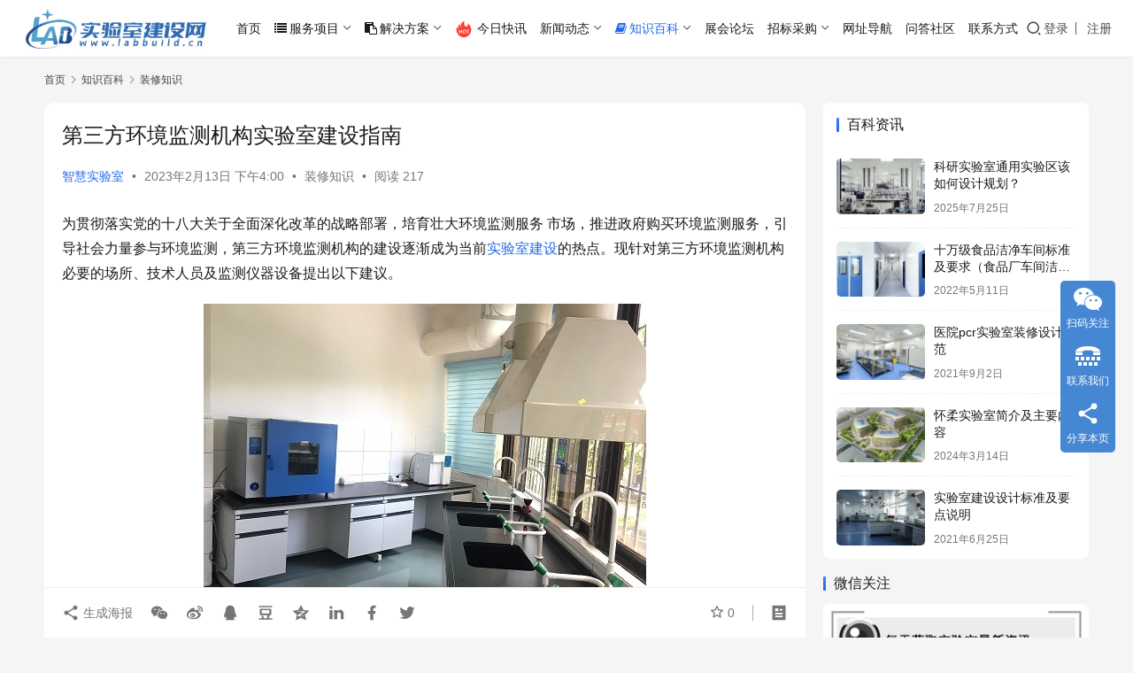

--- FILE ---
content_type: text/html; charset=UTF-8
request_url: http://www.labbuild.cn/3753.html
body_size: 21933
content:
<!DOCTYPE html>
<html lang="zh-Hans">
<head>
    <meta charset="UTF-8">
    <meta http-equiv="X-UA-Compatible" content="IE=edge,chrome=1">
    <meta name="renderer" content="webkit">
    <meta name="viewport" content="width=device-width,initial-scale=1,maximum-scale=5">
    <title>第三方环境监测机构实验室建设指南_实验室建设网</title>
    	<style>img:is([sizes="auto" i], [sizes^="auto," i]) { contain-intrinsic-size: 3000px 1500px }</style>
	<meta name="description" content="为贯彻落实党的十八大关于全面深化改革的战略部署，培育壮大环境监测服务 市场，推进政府购买环境监测服务，引导社会力量参与环境监测，第三方环境监测机构的建设逐渐成为当前实验室建设的热点。现针对第三方环境监测机构必要的场所、技术人员及监测仪器设备提出以下建议。 1.明确拟开展的检测项目 为避免盲目投资造成采购来的仪器闲置浪费…">
<meta property="og:type" content="article">
<meta property="og:url" content="http://www.labbuild.cn/3753.html">
<meta property="og:site_name" content="实验室建设网">
<meta property="og:title" content="第三方环境监测机构实验室建设指南">
<meta property="og:image" content="http://www.labbuild.cn/wp-content/uploads/2023/02/7be70883873662e9be6cc6b3152ef52a.jpg">
<meta property="og:description" content="为贯彻落实党的十八大关于全面深化改革的战略部署，培育壮大环境监测服务 市场，推进政府购买环境监测服务，引导社会力量参与环境监测，第三方环境监测机构的建设逐渐成为当前实验室建设的热点。现针对第三方环境监测机构必要的场所、技术人员及监测仪器设备提出以下建议。 1.明确拟开展的检测项目 为避免盲目投资造成采购来的仪器闲置浪费…">
<link rel="canonical" href="http://www.labbuild.cn/3753.html">
<meta name="applicable-device" content="pc,mobile">
<meta http-equiv="Cache-Control" content="no-transform">
<link rel="shortcut icon" href="http://www.labbuild.cn/wp-content/uploads/2022/02/icon-wz.png">
<link rel='stylesheet' id='stylesheet-css' href='//www.labbuild.cn/wp-content/uploads/wpcom/style.6.21.1.1768986048.css?ver=6.21.1' type='text/css' media='all' />
<link rel='stylesheet' id='font-awesome-css' href='http://www.labbuild.cn/wp-content/themes/justnews/themer/assets/css/font-awesome.css?ver=6.21.1' type='text/css' media='all' />
<link rel='stylesheet' id='wp-block-library-css' href='http://www.labbuild.cn/wp-includes/css/dist/block-library/style.min.css?ver=6.8.3' type='text/css' media='all' />
<style id='classic-theme-styles-inline-css' type='text/css'>
/*! This file is auto-generated */
.wp-block-button__link{color:#fff;background-color:#32373c;border-radius:9999px;box-shadow:none;text-decoration:none;padding:calc(.667em + 2px) calc(1.333em + 2px);font-size:1.125em}.wp-block-file__button{background:#32373c;color:#fff;text-decoration:none}
</style>
<style id='global-styles-inline-css' type='text/css'>
:root{--wp--preset--aspect-ratio--square: 1;--wp--preset--aspect-ratio--4-3: 4/3;--wp--preset--aspect-ratio--3-4: 3/4;--wp--preset--aspect-ratio--3-2: 3/2;--wp--preset--aspect-ratio--2-3: 2/3;--wp--preset--aspect-ratio--16-9: 16/9;--wp--preset--aspect-ratio--9-16: 9/16;--wp--preset--color--black: #000000;--wp--preset--color--cyan-bluish-gray: #abb8c3;--wp--preset--color--white: #ffffff;--wp--preset--color--pale-pink: #f78da7;--wp--preset--color--vivid-red: #cf2e2e;--wp--preset--color--luminous-vivid-orange: #ff6900;--wp--preset--color--luminous-vivid-amber: #fcb900;--wp--preset--color--light-green-cyan: #7bdcb5;--wp--preset--color--vivid-green-cyan: #00d084;--wp--preset--color--pale-cyan-blue: #8ed1fc;--wp--preset--color--vivid-cyan-blue: #0693e3;--wp--preset--color--vivid-purple: #9b51e0;--wp--preset--gradient--vivid-cyan-blue-to-vivid-purple: linear-gradient(135deg,rgba(6,147,227,1) 0%,rgb(155,81,224) 100%);--wp--preset--gradient--light-green-cyan-to-vivid-green-cyan: linear-gradient(135deg,rgb(122,220,180) 0%,rgb(0,208,130) 100%);--wp--preset--gradient--luminous-vivid-amber-to-luminous-vivid-orange: linear-gradient(135deg,rgba(252,185,0,1) 0%,rgba(255,105,0,1) 100%);--wp--preset--gradient--luminous-vivid-orange-to-vivid-red: linear-gradient(135deg,rgba(255,105,0,1) 0%,rgb(207,46,46) 100%);--wp--preset--gradient--very-light-gray-to-cyan-bluish-gray: linear-gradient(135deg,rgb(238,238,238) 0%,rgb(169,184,195) 100%);--wp--preset--gradient--cool-to-warm-spectrum: linear-gradient(135deg,rgb(74,234,220) 0%,rgb(151,120,209) 20%,rgb(207,42,186) 40%,rgb(238,44,130) 60%,rgb(251,105,98) 80%,rgb(254,248,76) 100%);--wp--preset--gradient--blush-light-purple: linear-gradient(135deg,rgb(255,206,236) 0%,rgb(152,150,240) 100%);--wp--preset--gradient--blush-bordeaux: linear-gradient(135deg,rgb(254,205,165) 0%,rgb(254,45,45) 50%,rgb(107,0,62) 100%);--wp--preset--gradient--luminous-dusk: linear-gradient(135deg,rgb(255,203,112) 0%,rgb(199,81,192) 50%,rgb(65,88,208) 100%);--wp--preset--gradient--pale-ocean: linear-gradient(135deg,rgb(255,245,203) 0%,rgb(182,227,212) 50%,rgb(51,167,181) 100%);--wp--preset--gradient--electric-grass: linear-gradient(135deg,rgb(202,248,128) 0%,rgb(113,206,126) 100%);--wp--preset--gradient--midnight: linear-gradient(135deg,rgb(2,3,129) 0%,rgb(40,116,252) 100%);--wp--preset--font-size--small: 13px;--wp--preset--font-size--medium: 20px;--wp--preset--font-size--large: 36px;--wp--preset--font-size--x-large: 42px;--wp--preset--spacing--20: 0.44rem;--wp--preset--spacing--30: 0.67rem;--wp--preset--spacing--40: 1rem;--wp--preset--spacing--50: 1.5rem;--wp--preset--spacing--60: 2.25rem;--wp--preset--spacing--70: 3.38rem;--wp--preset--spacing--80: 5.06rem;--wp--preset--shadow--natural: 6px 6px 9px rgba(0, 0, 0, 0.2);--wp--preset--shadow--deep: 12px 12px 50px rgba(0, 0, 0, 0.4);--wp--preset--shadow--sharp: 6px 6px 0px rgba(0, 0, 0, 0.2);--wp--preset--shadow--outlined: 6px 6px 0px -3px rgba(255, 255, 255, 1), 6px 6px rgba(0, 0, 0, 1);--wp--preset--shadow--crisp: 6px 6px 0px rgba(0, 0, 0, 1);}:where(.is-layout-flex){gap: 0.5em;}:where(.is-layout-grid){gap: 0.5em;}body .is-layout-flex{display: flex;}.is-layout-flex{flex-wrap: wrap;align-items: center;}.is-layout-flex > :is(*, div){margin: 0;}body .is-layout-grid{display: grid;}.is-layout-grid > :is(*, div){margin: 0;}:where(.wp-block-columns.is-layout-flex){gap: 2em;}:where(.wp-block-columns.is-layout-grid){gap: 2em;}:where(.wp-block-post-template.is-layout-flex){gap: 1.25em;}:where(.wp-block-post-template.is-layout-grid){gap: 1.25em;}.has-black-color{color: var(--wp--preset--color--black) !important;}.has-cyan-bluish-gray-color{color: var(--wp--preset--color--cyan-bluish-gray) !important;}.has-white-color{color: var(--wp--preset--color--white) !important;}.has-pale-pink-color{color: var(--wp--preset--color--pale-pink) !important;}.has-vivid-red-color{color: var(--wp--preset--color--vivid-red) !important;}.has-luminous-vivid-orange-color{color: var(--wp--preset--color--luminous-vivid-orange) !important;}.has-luminous-vivid-amber-color{color: var(--wp--preset--color--luminous-vivid-amber) !important;}.has-light-green-cyan-color{color: var(--wp--preset--color--light-green-cyan) !important;}.has-vivid-green-cyan-color{color: var(--wp--preset--color--vivid-green-cyan) !important;}.has-pale-cyan-blue-color{color: var(--wp--preset--color--pale-cyan-blue) !important;}.has-vivid-cyan-blue-color{color: var(--wp--preset--color--vivid-cyan-blue) !important;}.has-vivid-purple-color{color: var(--wp--preset--color--vivid-purple) !important;}.has-black-background-color{background-color: var(--wp--preset--color--black) !important;}.has-cyan-bluish-gray-background-color{background-color: var(--wp--preset--color--cyan-bluish-gray) !important;}.has-white-background-color{background-color: var(--wp--preset--color--white) !important;}.has-pale-pink-background-color{background-color: var(--wp--preset--color--pale-pink) !important;}.has-vivid-red-background-color{background-color: var(--wp--preset--color--vivid-red) !important;}.has-luminous-vivid-orange-background-color{background-color: var(--wp--preset--color--luminous-vivid-orange) !important;}.has-luminous-vivid-amber-background-color{background-color: var(--wp--preset--color--luminous-vivid-amber) !important;}.has-light-green-cyan-background-color{background-color: var(--wp--preset--color--light-green-cyan) !important;}.has-vivid-green-cyan-background-color{background-color: var(--wp--preset--color--vivid-green-cyan) !important;}.has-pale-cyan-blue-background-color{background-color: var(--wp--preset--color--pale-cyan-blue) !important;}.has-vivid-cyan-blue-background-color{background-color: var(--wp--preset--color--vivid-cyan-blue) !important;}.has-vivid-purple-background-color{background-color: var(--wp--preset--color--vivid-purple) !important;}.has-black-border-color{border-color: var(--wp--preset--color--black) !important;}.has-cyan-bluish-gray-border-color{border-color: var(--wp--preset--color--cyan-bluish-gray) !important;}.has-white-border-color{border-color: var(--wp--preset--color--white) !important;}.has-pale-pink-border-color{border-color: var(--wp--preset--color--pale-pink) !important;}.has-vivid-red-border-color{border-color: var(--wp--preset--color--vivid-red) !important;}.has-luminous-vivid-orange-border-color{border-color: var(--wp--preset--color--luminous-vivid-orange) !important;}.has-luminous-vivid-amber-border-color{border-color: var(--wp--preset--color--luminous-vivid-amber) !important;}.has-light-green-cyan-border-color{border-color: var(--wp--preset--color--light-green-cyan) !important;}.has-vivid-green-cyan-border-color{border-color: var(--wp--preset--color--vivid-green-cyan) !important;}.has-pale-cyan-blue-border-color{border-color: var(--wp--preset--color--pale-cyan-blue) !important;}.has-vivid-cyan-blue-border-color{border-color: var(--wp--preset--color--vivid-cyan-blue) !important;}.has-vivid-purple-border-color{border-color: var(--wp--preset--color--vivid-purple) !important;}.has-vivid-cyan-blue-to-vivid-purple-gradient-background{background: var(--wp--preset--gradient--vivid-cyan-blue-to-vivid-purple) !important;}.has-light-green-cyan-to-vivid-green-cyan-gradient-background{background: var(--wp--preset--gradient--light-green-cyan-to-vivid-green-cyan) !important;}.has-luminous-vivid-amber-to-luminous-vivid-orange-gradient-background{background: var(--wp--preset--gradient--luminous-vivid-amber-to-luminous-vivid-orange) !important;}.has-luminous-vivid-orange-to-vivid-red-gradient-background{background: var(--wp--preset--gradient--luminous-vivid-orange-to-vivid-red) !important;}.has-very-light-gray-to-cyan-bluish-gray-gradient-background{background: var(--wp--preset--gradient--very-light-gray-to-cyan-bluish-gray) !important;}.has-cool-to-warm-spectrum-gradient-background{background: var(--wp--preset--gradient--cool-to-warm-spectrum) !important;}.has-blush-light-purple-gradient-background{background: var(--wp--preset--gradient--blush-light-purple) !important;}.has-blush-bordeaux-gradient-background{background: var(--wp--preset--gradient--blush-bordeaux) !important;}.has-luminous-dusk-gradient-background{background: var(--wp--preset--gradient--luminous-dusk) !important;}.has-pale-ocean-gradient-background{background: var(--wp--preset--gradient--pale-ocean) !important;}.has-electric-grass-gradient-background{background: var(--wp--preset--gradient--electric-grass) !important;}.has-midnight-gradient-background{background: var(--wp--preset--gradient--midnight) !important;}.has-small-font-size{font-size: var(--wp--preset--font-size--small) !important;}.has-medium-font-size{font-size: var(--wp--preset--font-size--medium) !important;}.has-large-font-size{font-size: var(--wp--preset--font-size--large) !important;}.has-x-large-font-size{font-size: var(--wp--preset--font-size--x-large) !important;}
:where(.wp-block-post-template.is-layout-flex){gap: 1.25em;}:where(.wp-block-post-template.is-layout-grid){gap: 1.25em;}
:where(.wp-block-columns.is-layout-flex){gap: 2em;}:where(.wp-block-columns.is-layout-grid){gap: 2em;}
:root :where(.wp-block-pullquote){font-size: 1.5em;line-height: 1.6;}
</style>
<link rel='stylesheet' id='wpcom-member-css' href='http://www.labbuild.cn/wp-content/plugins/wpcom-member/css/style.css?ver=1.7.18' type='text/css' media='all' />
<link rel='stylesheet' id='wpcom-member-pro-css' href='http://www.labbuild.cn/wp-content/plugins/wpcom-member-pro/css/style.css?ver=2.3.1' type='text/css' media='all' />
<link rel='stylesheet' id='QAPress-css' href='http://www.labbuild.cn/wp-content/plugins/qapress/css/style.css?ver=4.11.0' type='text/css' media='all' />
<style id='QAPress-inline-css' type='text/css'>
:root{--qa-color: #1471CA;--qa-hover: #0D62B3;}
</style>
<script type="text/javascript" src="http://www.labbuild.cn/wp-includes/js/jquery/jquery.min.js?ver=3.7.1" id="jquery-core-js"></script>
<script type="text/javascript" src="http://www.labbuild.cn/wp-includes/js/jquery/jquery-migrate.min.js?ver=3.4.1" id="jquery-migrate-js"></script>
<link rel="EditURI" type="application/rsd+xml" title="RSD" href="http://www.labbuild.cn/xmlrpc.php?rsd" />
<script>
(function(){
var el = document.createElement("script");
el.src = "https://lf1-cdn-tos.bytegoofy.com/goofy/ttzz/push.js?ad9cc60b501bede594e61fc9e21da7a19eb775dcf2198a679a2a83fde1725f6530632485602430134f60bc55ca391050b680e2741bf7233a8f1da9902314a3fa";
el.id = "ttzz";
var s = document.getElementsByTagName("script")[0];
s.parentNode.insertBefore(el, s);
})(window)
</script>
<meta name="msvalidate.01" content="CAFB4C4AE6EBEC22A1971B28C3E83AE6" />
<link rel="icon" href="http://www.labbuild.cn/wp-content/uploads/2022/02/icon-wz.png" sizes="32x32" />
<link rel="icon" href="http://www.labbuild.cn/wp-content/uploads/2022/02/icon-wz.png" sizes="192x192" />
<link rel="apple-touch-icon" href="http://www.labbuild.cn/wp-content/uploads/2022/02/icon-wz.png" />
<meta name="msapplication-TileImage" content="http://www.labbuild.cn/wp-content/uploads/2022/02/icon-wz.png" />
    <!--[if lte IE 11]><script src="http://www.labbuild.cn/wp-content/themes/justnews/js/update.js"></script><![endif]-->
</head>
<body class="wp-singular post-template-default single single-post postid-3753 single-format-standard wp-theme-justnews lang-cn el-boxed header-fixed">
<header class="header header-fluid">
    <div class="container">
        <div class="navbar-header">
            <button type="button" class="navbar-toggle collapsed" data-toggle="collapse" data-target=".navbar-collapse" aria-label="menu">
                <span class="icon-bar icon-bar-1"></span>
                <span class="icon-bar icon-bar-2"></span>
                <span class="icon-bar icon-bar-3"></span>
            </button>
                        <div class="logo">
                <a href="http://www.labbuild.cn/" rel="home">
                    <img src="http://www.labbuild.cn/wp-content/uploads/2022/02/wz-logo.jpg" alt="实验室建设网">
                </a>
            </div>
        </div>
        <div class="collapse navbar-collapse mobile-style-0">
            <nav class="primary-menu"><ul id="menu-justnews-zy-menu" class="nav navbar-nav wpcom-adv-menu"><li class="menu-item"><a href="http://www.labbuild.cn/">首页</a></li>
<li class="menu-item menu-item-style menu-item-style-3 menu-item-has-image dropdown"><a href="http://www.labbuild.cn/fuwu" class="dropdown-toggle"><i class="wpcom-icon fa fa-list menu-item-icon"></i>服务项目</a>
<ul class="dropdown-menu menu-item-wrap menu-item-col-5">
	<li class="menu-item menu-item-object-post menu-item-has-image"><a href="http://www.labbuild.cn/804.html"><img class="j-lazy menu-item-image" src="http://www.labbuild.cn/wp-content/themes/justnews/themer/assets/images/lazy.png" data-original="//www.labbuild.cn/wp-content/uploads/2021/05/2021052507575635.jpg" alt="实验室整体建设规划">实验室整体建设规划</a></li>
	<li class="menu-item menu-item-object-post menu-item-has-image"><a href="http://www.labbuild.cn/809.html"><img class="j-lazy menu-item-image" src="http://www.labbuild.cn/wp-content/themes/justnews/themer/assets/images/lazy.png" data-original="//www.labbuild.cn/wp-content/uploads/2021/05/2021052507552018.jpg" alt="实验室系统设计规划">实验室系统设计规划</a></li>
	<li class="menu-item menu-item-object-post menu-item-has-image"><a href="http://www.labbuild.cn/820.html"><img class="j-lazy menu-item-image" src="http://www.labbuild.cn/wp-content/themes/justnews/themer/assets/images/lazy.png" data-original="http://www.labbuild.cn/wp-content/uploads/2021/05/2021052507581857.jpg" alt="实验室装饰装修施工">实验室装饰装修施工</a></li>
	<li class="menu-item menu-item-object-post menu-item-has-image"><a href="http://www.labbuild.cn/844.html"><img class="j-lazy menu-item-image" src="http://www.labbuild.cn/wp-content/themes/justnews/themer/assets/images/lazy.png" data-original="http://www.labbuild.cn/wp-content/uploads/2021/05/2021052507584690.jpg" alt="实验室净化工程施工">实验室净化工程施工</a></li>
	<li class="menu-item menu-item-object-post menu-item-has-image"><a href="http://www.labbuild.cn/950.html"><img class="j-lazy menu-item-image" src="http://www.labbuild.cn/wp-content/themes/justnews/themer/assets/images/lazy.png" data-original="http://www.labbuild.cn/wp-content/uploads/2021/05/2021052507590967.jpg" alt="实验室PCR核酸建设施工">实验室PCR核酸建设施工</a></li>
	<li class="menu-item menu-item-object-post menu-item-has-image"><a href="http://www.labbuild.cn/825.html"><img class="j-lazy menu-item-image" src="http://www.labbuild.cn/wp-content/themes/justnews/themer/assets/images/lazy.png" data-original="http://www.labbuild.cn/wp-content/uploads/2021/05/2021052507593858.jpg" alt="实验室通风系统施工">实验室通风系统施工</a></li>
	<li class="menu-item menu-item-object-post menu-item-has-image"><a href="http://www.labbuild.cn/854.html"><img class="j-lazy menu-item-image" src="http://www.labbuild.cn/wp-content/themes/justnews/themer/assets/images/lazy.png" data-original="http://www.labbuild.cn/wp-content/uploads/2021/05/2021052507595354.jpg" alt="实验室气路系统施工">实验室气路系统施工</a></li>
	<li class="menu-item menu-item-object-post menu-item-has-image"><a href="http://www.labbuild.cn/850.html"><img class="j-lazy menu-item-image" src="http://www.labbuild.cn/wp-content/themes/justnews/themer/assets/images/lazy.png" data-original="http://www.labbuild.cn/wp-content/uploads/2021/05/2021052508001060.jpg" alt="实验室仪器设备搬迁">实验室仪器设备搬迁</a></li>
	<li class="menu-item menu-item-object-post menu-item-has-image"><a href="http://www.labbuild.cn/892.html"><img class="j-lazy menu-item-image" src="http://www.labbuild.cn/wp-content/themes/justnews/themer/assets/images/lazy.png" data-original="http://www.labbuild.cn/wp-content/uploads/2021/05/2021052508003536.jpg" alt="实验室医疗机构建设">实验室医疗机构建设</a></li>
	<li class="menu-item menu-item-object-post menu-item-has-image"><a href="http://www.labbuild.cn/963.html"><img class="j-lazy menu-item-image" src="http://www.labbuild.cn/wp-content/themes/justnews/themer/assets/images/lazy.png" data-original="http://www.labbuild.cn/wp-content/uploads/2021/05/2021052508005999.jpg" alt="实验室司法鉴定中心建设">实验室司法鉴定中心建设</a></li>
	<li class="menu-item menu-item-object-post menu-item-has-image"><a href="http://www.labbuild.cn/888.html"><img class="j-lazy menu-item-image" src="http://www.labbuild.cn/wp-content/themes/justnews/themer/assets/images/lazy.png" data-original="http://www.labbuild.cn/wp-content/uploads/2021/05/2021052508012366.jpg" alt="实验室供电系统施工">实验室供电系统施工</a></li>
	<li class="menu-item menu-item-object-post menu-item-has-image"><a href="http://www.labbuild.cn/883.html"><img class="j-lazy menu-item-image" src="http://www.labbuild.cn/wp-content/themes/justnews/themer/assets/images/lazy.png" data-original="http://www.labbuild.cn/wp-content/uploads/2021/05/2021052508015853.jpg" alt="实验室项目验收管理">实验室项目验收管理</a></li>
	<li class="menu-item menu-item-object-post menu-item-has-image"><a href="http://www.labbuild.cn/873.html"><img class="j-lazy menu-item-image" src="http://www.labbuild.cn/wp-content/themes/justnews/themer/assets/images/lazy.png" data-original="http://www.labbuild.cn/wp-content/uploads/2021/05/2021052508021845.jpg" alt="实验室家具设备定制">实验室家具设备定制</a></li>
	<li class="menu-item menu-item-object-post menu-item-has-image"><a href="http://www.labbuild.cn/877.html"><img class="j-lazy menu-item-image" src="http://www.labbuild.cn/wp-content/themes/justnews/themer/assets/images/lazy.png" data-original="http://www.labbuild.cn/wp-content/uploads/2021/05/2021052508023834.jpg" alt="实验室给排水系统施工">实验室给排水系统施工</a></li>
	<li class="menu-item menu-item-object-post menu-item-has-image"><a href="http://www.labbuild.cn/960.html"><img class="j-lazy menu-item-image" src="http://www.labbuild.cn/wp-content/themes/justnews/themer/assets/images/lazy.png" data-original="http://www.labbuild.cn/wp-content/uploads/2021/05/2021052508031356.jpg" alt="实验室农产品CATL室建设">实验室农产品CATL室建设</a></li>
</ul>
</li>
<li class="menu-item menu-item-style menu-item-style-3 menu-item-has-image dropdown"><a href="http://www.labbuild.cn/fangan" class="dropdown-toggle"><i class="wpcom-icon fa fa-clipboard menu-item-icon"></i>解决方案</a>
<ul class="dropdown-menu menu-item-wrap menu-item-col-5">
	<li class="menu-item menu-item-object-post menu-item-has-image"><a href="http://www.labbuild.cn/751.html"><img class="j-lazy menu-item-image" src="http://www.labbuild.cn/wp-content/themes/justnews/themer/assets/images/lazy.png" data-original="http://www.labbuild.cn/wp-content/uploads/2021/10/2021102809101323.jpg" alt="环境监测实验室建设">环境监测实验室建设</a></li>
	<li class="menu-item menu-item-object-post menu-item-has-image"><a href="http://www.labbuild.cn/2178.html"><img class="j-lazy menu-item-image" src="http://www.labbuild.cn/wp-content/themes/justnews/themer/assets/images/lazy.png" data-original="http://www.labbuild.cn/wp-content/uploads/2021/10/2021102809091325.jpg" alt="医学检测实验室建设">医学检测实验室建设</a></li>
	<li class="menu-item menu-item-object-post menu-item-has-image"><a href="http://www.labbuild.cn/2176.html"><img class="j-lazy menu-item-image" src="http://www.labbuild.cn/wp-content/themes/justnews/themer/assets/images/lazy.png" data-original="http://www.labbuild.cn/wp-content/uploads/2021/10/2021102809085744.jpg" alt="生物制药实验室建设">生物制药实验室建设</a></li>
	<li class="menu-item menu-item-object-post menu-item-has-image"><a href="http://www.labbuild.cn/1956.html"><img class="j-lazy menu-item-image" src="http://www.labbuild.cn/wp-content/themes/justnews/themer/assets/images/lazy.png" data-original="http://www.labbuild.cn/wp-content/uploads/2021/10/2021102809095252.jpg" alt="食品检测实验室建设">食品检测实验室建设</a></li>
	<li class="menu-item menu-item-object-post menu-item-has-image"><a href="http://www.labbuild.cn/2115.html"><img class="j-lazy menu-item-image" src="http://www.labbuild.cn/wp-content/themes/justnews/themer/assets/images/lazy.png" data-original="http://www.labbuild.cn/wp-content/uploads/2021/10/2021102809093211.jpg" alt="干细胞制备实验室建设">干细胞制备实验室建设</a></li>
	<li class="menu-item menu-item-object-post menu-item-has-image"><a href="http://www.labbuild.cn/2170.html"><img class="j-lazy menu-item-image" src="http://www.labbuild.cn/wp-content/themes/justnews/themer/assets/images/lazy.png" data-original="http://www.labbuild.cn/wp-content/uploads/2021/10/2021102809342328.jpg" alt="计量校准实验室建设">计量校准实验室建设</a></li>
	<li class="menu-item menu-item-object-post menu-item-has-image"><a href="http://www.labbuild.cn/2086.html"><img class="j-lazy menu-item-image" src="http://www.labbuild.cn/wp-content/themes/justnews/themer/assets/images/lazy.png" data-original="http://www.labbuild.cn/wp-content/uploads/2021/10/2021102809345666.jpg" alt="恒温恒湿实验室建设">恒温恒湿实验室建设</a></li>
	<li class="menu-item menu-item-object-post menu-item-has-image"><a href="http://www.labbuild.cn/2112.html"><img class="j-lazy menu-item-image" src="http://www.labbuild.cn/wp-content/themes/justnews/themer/assets/images/lazy.png" data-original="http://www.labbuild.cn/wp-content/uploads/2021/10/2021102809351678.jpg" alt="石油化工实验室建设">石油化工实验室建设</a></li>
	<li class="menu-item menu-item-object-post menu-item-has-image"><a href="http://www.labbuild.cn/2002.html"><img class="j-lazy menu-item-image" src="http://www.labbuild.cn/wp-content/themes/justnews/themer/assets/images/lazy.png" data-original="http://www.labbuild.cn/wp-content/uploads/2021/10/2021102809355370.jpg" alt="汽车行业实验室建设">汽车行业实验室建设</a></li>
	<li class="menu-item menu-item-object-post menu-item-has-image"><a href="http://www.labbuild.cn/2163.html"><img class="j-lazy menu-item-image" src="http://www.labbuild.cn/wp-content/themes/justnews/themer/assets/images/lazy.png" data-original="http://www.labbuild.cn/wp-content/uploads/2021/10/2021102809361438.jpg" alt="化妆品检测实验室建设">化妆品检测实验室建设</a></li>
	<li class="menu-item menu-item-object-post menu-item-has-image"><a href="http://www.labbuild.cn/2180.html"><img class="j-lazy menu-item-image" src="http://www.labbuild.cn/wp-content/themes/justnews/themer/assets/images/lazy.png" data-original="http://www.labbuild.cn/wp-content/uploads/2021/10/2021102809363391.jpg" alt="轻工产品实验室建设">轻工产品实验室建设</a></li>
	<li class="menu-item menu-item-object-post menu-item-has-image"><a href="http://www.labbuild.cn/1984.html"><img class="j-lazy menu-item-image" src="http://www.labbuild.cn/wp-content/themes/justnews/themer/assets/images/lazy.png" data-original="http://www.labbuild.cn/wp-content/uploads/2021/10/2021102809365383.jpg" alt="建筑材料实验室建设">建筑材料实验室建设</a></li>
	<li class="menu-item menu-item-object-post menu-item-has-image"><a href="http://www.labbuild.cn/2016.html"><img class="j-lazy menu-item-image" src="http://www.labbuild.cn/wp-content/themes/justnews/themer/assets/images/lazy.png" data-original="http://www.labbuild.cn/wp-content/uploads/2021/10/2021102809371756.jpg" alt="金属检测实验室建设">金属检测实验室建设</a></li>
	<li class="menu-item menu-item-object-post menu-item-has-image"><a href="http://www.labbuild.cn/1996.html"><img class="j-lazy menu-item-image" src="http://www.labbuild.cn/wp-content/themes/justnews/themer/assets/images/lazy.png" data-original="http://www.labbuild.cn/wp-content/uploads/2021/10/2021102809373885.png" alt="电子电气实验室建设">电子电气实验室建设</a></li>
	<li class="menu-item menu-item-object-post menu-item-has-image"><a href="http://www.labbuild.cn/1980.html"><img class="j-lazy menu-item-image" src="http://www.labbuild.cn/wp-content/themes/justnews/themer/assets/images/lazy.png" data-original="http://www.labbuild.cn/wp-content/uploads/2021/10/2021102809380567.jpg" alt="纺织品检测实验室建设">纺织品检测实验室建设</a></li>
</ul>
</li>
<li class="menu-item menu-item-has-image"><a href="http://www.labbuild.cn/kuaixun"><img class="j-lazy menu-item-image" src="http://www.labbuild.cn/wp-content/themes/justnews/themer/assets/images/lazy.png" data-original="//www.labbuild.cn/wp-content/uploads/2024/07/hot.jpg" alt="今日快讯">今日快讯</a></li>
<li class="menu-item dropdown"><a href="http://www.labbuild.cn/news" class="dropdown-toggle">新闻动态</a>
<ul class="dropdown-menu menu-item-wrap menu-item-col-2">
	<li class="menu-item"><a href="http://www.labbuild.cn/news/hyxw">行业新闻</a></li>
	<li class="menu-item"><a href="http://www.labbuild.cn/news/zcfg">政策法规</a></li>
</ul>
</li>
<li class="menu-item current-post-ancestor active menu-item-has-image dropdown"><a href="http://www.labbuild.cn/baike" class="dropdown-toggle"><i class="wpcom-icon fa fa-book menu-item-icon"></i>知识百科</a>
<ul class="dropdown-menu menu-item-wrap menu-item-col-3">
	<li class="menu-item current-post-ancestor current-post-parent active"><a href="http://www.labbuild.cn/baike/zxzs">装修知识</a></li>
	<li class="menu-item"><a href="http://www.labbuild.cn/baike/jjzs">家具知识</a></li>
	<li class="menu-item"><a href="http://www.labbuild.cn/baike/hyzs">行业知识</a></li>
</ul>
</li>
<li class="menu-item"><a href="http://www.labbuild.cn/zhlt">展会论坛</a></li>
<li class="menu-item dropdown"><a href="http://www.labbuild.cn/zbcg" class="dropdown-toggle">招标采购</a>
<ul class="dropdown-menu menu-item-wrap menu-item-col-2">
	<li class="menu-item"><a href="http://www.labbuild.cn/zbcg/zbxx">招标信息</a></li>
	<li class="menu-item"><a href="http://www.labbuild.cn/zbcg/zbgs">中标公示</a></li>
</ul>
</li>
<li class="menu-item"><a href="http://www.labbuild.cn/wzdh">网址导航</a></li>
<li class="menu-item"><a href="http://www.labbuild.cn/wd">问答社区</a></li>
<li class="menu-item"><a href="http://www.labbuild.cn/lxfs">联系方式</a></li>
</ul></nav>            <div class="navbar-action">
                <div class="navbar-search-icon j-navbar-search"><i class="wpcom-icon wi"><svg aria-hidden="true"><use xlink:href="#wi-search"></use></svg></i></div><form class="navbar-search" action="http://www.labbuild.cn/" method="get" role="search"><div class="navbar-search-inner"><i class="wpcom-icon wi navbar-search-close"><svg aria-hidden="true"><use xlink:href="#wi-close"></use></svg></i><input type="text" name="s" class="navbar-search-input" autocomplete="off" maxlength="100" placeholder="输入关键词搜索..." value=""><button class="navbar-search-btn" type="submit" aria-label="搜索"><i class="wpcom-icon wi"><svg aria-hidden="true"><use xlink:href="#wi-search"></use></svg></i></button></div></form>                    <div id="j-user-wrap">
                        <a class="login" href="http://www.labbuild.cn/login?modal-type=login">登录</a>
                        <a class="login register" href="http://www.labbuild.cn/register-2?modal-type=register">注册</a>
                    </div>
                                </div>
        </div>
    </div><!-- /.container -->
</header>

<div id="wrap">    <div class="wrap container">
        <ol class="breadcrumb" vocab="https://schema.org/" typeof="BreadcrumbList"><li class="home" property="itemListElement" typeof="ListItem"><a href="http://www.labbuild.cn" property="item" typeof="WebPage"><span property="name" class="hide">实验室建设网</span>首页</a><meta property="position" content="1"></li><li property="itemListElement" typeof="ListItem"><i class="wpcom-icon wi"><svg aria-hidden="true"><use xlink:href="#wi-arrow-right-3"></use></svg></i><a href="http://www.labbuild.cn/baike" property="item" typeof="WebPage"><span property="name">知识百科</span></a><meta property="position" content="2"></li><li property="itemListElement" typeof="ListItem"><i class="wpcom-icon wi"><svg aria-hidden="true"><use xlink:href="#wi-arrow-right-3"></use></svg></i><a href="http://www.labbuild.cn/baike/zxzs" property="item" typeof="WebPage"><span property="name">装修知识</span></a><meta property="position" content="3"></li></ol>        <main class="main">
                            <article id="post-3753" class="post-3753 post type-post status-publish format-standard has-post-thumbnail hentry category-zxzs entry">
                    <div class="entry-main">
                                                                        <div class="entry-head">
                            <h1 class="entry-title">第三方环境监测机构实验室建设指南</h1>
                            <div class="entry-info">
                                                                    <span class="vcard">
                                        <a class="nickname url fn j-user-card" data-user="6" href="http://www.labbuild.cn/user-2/zhlab">智慧实验室</a>
                                    </span>
                                    <span class="dot">•</span>
                                                                <time class="entry-date published" datetime="2023-02-13T16:00:33+08:00" pubdate>
                                    2023年2月13日 下午4:00                                </time>
                                <span class="dot">•</span>
                                <a href="http://www.labbuild.cn/baike/zxzs" rel="category tag">装修知识</a>                                                                        <span class="dot">•</span>
                                        <span>阅读 217</span>
                                                                </div>
                        </div>
                        
                                                <div class="entry-content">
                            <p class="ql-align-justify"><span class="ql-font-Songti">为贯彻落实党的十八大关于全面深化改革的战略部署，培育壮大环境监测服务 市场，推进政府购买环境监测服务，引导社会力量参与环境监测，第三方环境监测机构的建设逐渐成为当前<span class="wpcom_keyword_link"><a href="http://www.labbuild.cn/" title="实验室建设">实验室建设</a></span>的热点。现针对第三方环境监测机构必要的场所、技术人员及监测仪器设备提出以下建议。</span></p>
<p><noscript><img fetchpriority="high" decoding="async" class="size-full wp-image-3754 aligncenter" src="http://www.labbuild.cn/wp-content/uploads/2023/02/7be70883873662e9be6cc6b3152ef52a.jpg" alt="第三方环境监测机构实验室建设指南" width="500" height="375" /></noscript><img fetchpriority="high" decoding="async" class="size-full wp-image-3754 aligncenter j-lazy" src="http://www.labbuild.cn/wp-content/themes/justnews/themer/assets/images/lazy.png" data-original="http://www.labbuild.cn/wp-content/uploads/2023/02/7be70883873662e9be6cc6b3152ef52a.jpg" alt="第三方环境监测机构实验室建设指南" width="500" height="375" /></p>
<h3 class="ql-align-justify"><span class="ql-font-Songti ql-bold-700">1.明确拟开展的检测项目</span></h3>
<p class="ql-align-justify"><span class="ql-font-Songti">为避免盲目投资造成采购来的仪器闲置浪费，现以最常规和检测仪器不太贵的检测项目为例，建议通过认证开展的检测项目分别是：</span></p>
<p class="ql-align-justify"><strong><span class="ql-font-Songti ql-bold-700">1.1水和废水检测项目</span></strong></p>
<p class="ql-align-justify"><span class="ql-font-Songti">水温、pH、电导率、透明度、色度、流量、悬浮物、全盐量（总残渣或溶解性残渣）、游离氯和总氯、硫化物、氰化物、氟化物、氨氮、溶解氧、高锰酸盐指数、化学需氧量、五日生化需氧量、总磷、总氮、铜、铅、锌、镉、总砷、总汞、总硒、总铬（六价铬）、挥发酚、石油类（或动植物油）、阴离子表面活性剂、氯化物、硝酸盐、硫酸盐、铁、锰、嗅和味、浊度、总硬度、粪大肠菌群、亚硝酸盐。上述项目除包含《地表水环境质量标准》（GB3838-2002）表1和表2规定的必测项目，还包括了其它常见的和测试方法较为简单的指标。</span></p>
<p class="ql-align-justify"><strong><span class="ql-font-Songti ql-bold-700">1.2空气和废气</span></strong></p>
<p class="ql-align-justify"><span class="ql-font-Songti">总悬浮颗粒物、可吸入颗粒物、二氧化硫、氮氧化物（含二氧化氮和一氧化氮）、烟（粉）尘、烟气参数、烟气黑度、一氧化碳、氟化物、恶 臭、氨、铅、砷、硫化氢、铬酸雾、硫酸雾和甲醛等。</span></p>
<p class="ql-align-justify"><strong><span class="ql-font-Songti ql-bold-700">1.3土壤和水系沉积物</span></strong></p>
<p class="ql-align-justify"><span class="ql-font-Songti">水分、pH、镉、汞、砷、铅、铬（含六价铬）、铜、锌、镍、全磷、全氮、钾、阳离子交换量和有机质含量等。</span></p>
<p class="ql-align-justify"><strong><span class="ql-font-Songti ql-bold-700">1.4固体废物</span></strong></p>
<p class="ql-align-justify"><span class="ql-font-Songti">铜、锌、镉、铅、总铬、铬（六价）、汞、铍、钡、镍、总银、砷、氟化物和氰化物等。</span></p>
<p class="ql-align-justify"><strong><span class="ql-font-Songti ql-bold-700">1.5噪声和振动</span></strong></p>
<p class="ql-align-justify"><span class="ql-font-Songti">环境噪声、工业企业厂界噪声、建筑施工场界噪声、社会生活噪声、铁路边界噪声、噪声源（设备噪声）、机动车噪声振动和环境振动等。</span></p>
<p class="ql-align-left"><span class="ql-font-Songti"><noscript><img decoding="async" class="ql-image-wrapper" alt="第三方环境监测机构实验室建设指南" src="https://wkrtcs.bdimg.com/rtcs/image?w=551.00&amp;md5sum=193877ebe5934c2f23c7c65513659e8c&amp;sign=9d4b04b963&amp;rtcs_flag=2&amp;rtcs_ver=4&amp;l=webapp&amp;bucketNum=95&amp;ipr=%7B%22c%22%3A%22word%2Fmedia%2Fimage1.jpeg%22%2C%22dataType%22%3A%22jpeg%22%2C%22h%22%3A%22352.64%22%2C%22imgOriH%22%3A384%2C%22imgOriW%22%3A600%2C%22r%22%3A%22r_7%22%2C%22t%22%3A%22img%22%2C%22w%22%3A%22551.00%22%7D" width="551" height="352.64" /></noscript><img decoding="async" class="ql-image-wrapper j-lazy" alt="第三方环境监测机构实验室建设指南" src="http://www.labbuild.cn/wp-content/themes/justnews/themer/assets/images/lazy.png" data-original="https://wkrtcs.bdimg.com/rtcs/image?w=551.00&amp;md5sum=193877ebe5934c2f23c7c65513659e8c&amp;sign=9d4b04b963&amp;rtcs_flag=2&amp;rtcs_ver=4&amp;l=webapp&amp;bucketNum=95&amp;ipr=%7B%22c%22%3A%22word%2Fmedia%2Fimage1.jpeg%22%2C%22dataType%22%3A%22jpeg%22%2C%22h%22%3A%22352.64%22%2C%22imgOriH%22%3A384%2C%22imgOriW%22%3A600%2C%22r%22%3A%22r_7%22%2C%22t%22%3A%22img%22%2C%22w%22%3A%22551.00%22%7D" width="551" height="352.64" /></span></p>
<h3 class="ql-align-justify"><span class="ql-font-Songti">2.实验场所要求</span></h3>
<p class="ql-align-justify"><span class="ql-font-Songti">实验室检测项目之间不得有干扰，面积应不少于600平米，其中化学分析实验室和仪器分析室各不少于3间，并有专用的天平室、无菌室、样品室、纯水制备间、化学试剂库、分析样品前处理室、固体样品制备间、现场仪器室、办公室和资料室等。此外通风橱、气瓶柜（室）、操作台等满足检测项目所需的实验条件和安全环境条件均应一应俱全。</span></p>
<h3 class="ql-align-justify"><span class="ql-font-Songti ql-bold-700">3.人员要求</span></h3>
<p class="ql-align-justify"><strong><span class="ql-font-Songti ql-bold-700">3.1关键岗位的设置</span></strong></p>
<p class="ql-align-justify"><span class="ql-font-Songti">检测机构的关键岗位通常有最高管理者、授权签字人、技术负责人、质量负责人、质量监督员、仪器设备管理员、档案管理员、样品管理员、内审员、采样人员和分析人员等。各岗位应制定相应的工作职责与要求，以确保检测工作及管理体系的建立、监督、完善和有效运行。</span></p>
<p class="ql-align-justify"><strong><span class="ql-font-Songti ql-bold-700">3.2授权签字人和技术负责人</span></strong></p>
<p class="ql-align-justify"><span class="ql-font-Songti">应具有工程师以上（含工程师）技术职称；具备相应的工作经历；具备相应的职责权利；熟悉或掌握检测技术及实验室体系管理程序；熟悉或掌握所承担检测/签字领域的相应技术标准方法；熟悉检测报告审核签发程序；对检测结果做出相应评价的判断能力；熟悉《实验室资质认定评审准则》及其环保部门相关的法律法规技术文件的要求；授权签字人尚需经考核合格。</span></p>
<p class="ql-align-justify"><strong><span class="ql-font-Songti ql-bold-700">3.3检测人员要求</span></strong></p>
<p class="ql-align-justify"><span class="ql-font-Songti">需有拟从事环境监测活动相适应的专业技术人员，一般应具备10名以上环境监 测技术人员，并取得省级环境保护行政主管部门核发的环境监测专业技术人员持证上岗证书，且每个认证项目至少有一名持证的检测人员。</span></p>
<h3 class="ql-align-justify"><span class="ql-font-Songti ql-bold-700">4.监测仪器设备要求</span></h3>
<p class="ql-align-justify"><span class="ql-font-Songti">应具备与拟开展环境监测和通过认证项目所匹配的仪器和设备。</span></p>
<p class="ql-align-justify"><span class="ql-font-Songti ql-bold-700">4.1必配仪器</span></p>
<div class="table-container-wrap" contenteditable="false">
<table class="table-width" contenteditable="true">
<colgroup contenteditable="false">
<col width="48" data-line="quill-table-1" />
<col width="170" data-line="quill-table-1" />
<col width="47" data-line="quill-table-1" />
<col width="50" data-line="quill-table-1" />
<col width="187" data-line="quill-table-1" />
<col width="52" data-line="quill-table-1" /></colgroup>
<tbody>
<tr data-row="row-0" data-line="quill-table-1">
<td colspan="1" rowspan="1" data-line="quill-table-1" data-row="row-0" data-cell="cell-0-0">
<div class="table-cell-container" data-line="quill-table-1" data-row="row-0" data-cell="cell-0-0">
<p class="table-cell-line" data-line="quill-table-1" data-row="row-0" data-cell="cell-0-0"><span class="ql-font-Songti">序号</span></p>
</div>
</td>
<td colspan="1" rowspan="1" data-line="quill-table-1" data-row="row-0" data-cell="cell-0-1">
<div class="table-cell-container" data-line="quill-table-1" data-row="row-0" data-cell="cell-0-1">
<p class="table-cell-line" data-line="quill-table-1" data-row="row-0" data-cell="cell-0-1"><span class="ql-font-Songti">品名</span></p>
</div>
</td>
<td colspan="1" rowspan="1" data-line="quill-table-1" data-row="row-0" data-cell="cell-0-2">
<div class="table-cell-container" data-line="quill-table-1" data-row="row-0" data-cell="cell-0-2">
<p class="table-cell-line" data-line="quill-table-1" data-row="row-0" data-cell="cell-0-2"><span class="ql-font-Songti">数量</span></p>
</div>
</td>
<td colspan="1" rowspan="1" data-line="quill-table-1" data-row="row-0" data-cell="cell-0-3">
<div class="table-cell-container" data-line="quill-table-1" data-row="row-0" data-cell="cell-0-3">
<p class="table-cell-line" data-line="quill-table-1" data-row="row-0" data-cell="cell-0-3"><span class="ql-font-Songti">序号</span></p>
</div>
</td>
<td colspan="1" rowspan="1" data-line="quill-table-1" data-row="row-0" data-cell="cell-0-4">
<div class="table-cell-container" data-line="quill-table-1" data-row="row-0" data-cell="cell-0-4">
<p class="table-cell-line" data-line="quill-table-1" data-row="row-0" data-cell="cell-0-4"><span class="ql-font-Songti">品名</span></p>
</div>
</td>
<td colspan="1" rowspan="1" data-line="quill-table-1" data-row="row-0" data-cell="cell-0-5">
<div class="table-cell-container" data-line="quill-table-1" data-row="row-0" data-cell="cell-0-5">
<p class="table-cell-line" data-line="quill-table-1" data-row="row-0" data-cell="cell-0-5"><span class="ql-font-Songti">数量</span></p>
</div>
</td>
</tr>
<tr data-row="row-1" data-line="quill-table-1">
<td colspan="1" rowspan="1" data-line="quill-table-1" data-row="row-1" data-cell="cell-1-0">
<div class="table-cell-container" data-line="quill-table-1" data-row="row-1" data-cell="cell-1-0">
<p class="table-cell-line" data-line="quill-table-1" data-row="row-1" data-cell="cell-1-0"><span class="ql-font-Songti">1</span></p>
</div>
</td>
<td colspan="1" rowspan="1" data-line="quill-table-1" data-row="row-1" data-cell="cell-1-1">
<div class="table-cell-container" data-line="quill-table-1" data-row="row-1" data-cell="cell-1-1">
<p class="table-cell-line" data-line="quill-table-1" data-row="row-1" data-cell="cell-1-1"><span class="ql-font-Songti">万分之一分析天平</span></p>
</div>
</td>
<td colspan="1" rowspan="1" data-line="quill-table-1" data-row="row-1" data-cell="cell-1-2">
<div class="table-cell-container" data-line="quill-table-1" data-row="row-1" data-cell="cell-1-2">
<p class="table-cell-line" data-line="quill-table-1" data-row="row-1" data-cell="cell-1-2"><span class="ql-font-Songti">≥1</span></p>
</div>
</td>
<td colspan="1" rowspan="1" data-line="quill-table-1" data-row="row-1" data-cell="cell-1-3">
<div class="table-cell-container" data-line="quill-table-1" data-row="row-1" data-cell="cell-1-3">
<p class="table-cell-line" data-line="quill-table-1" data-row="row-1" data-cell="cell-1-3"><span class="ql-font-Songti">23</span></p>
</div>
</td>
<td colspan="1" rowspan="1" data-line="quill-table-1" data-row="row-1" data-cell="cell-1-4">
<div class="table-cell-container" data-line="quill-table-1" data-row="row-1" data-cell="cell-1-4">
<p class="table-cell-line" data-line="quill-table-1" data-row="row-1" data-cell="cell-1-4"><span class="ql-font-Songti">智能一体化蒸馏仪</span></p>
<p class="table-cell-line" data-line="quill-table-1" data-row="row-1" data-cell="cell-1-4"><span class="ql-font-Songti">(可测挥发酚、氰化物、氨氯等)</span></p>
</div>
</td>
<td colspan="1" rowspan="1" data-line="quill-table-1" data-row="row-1" data-cell="cell-1-5">
<div class="table-cell-container" data-line="quill-table-1" data-row="row-1" data-cell="cell-1-5">
<p class="table-cell-line" data-line="quill-table-1" data-row="row-1" data-cell="cell-1-5"><span class="ql-font-Songti">≥1</span></p>
</div>
</td>
</tr>
<tr data-row="row-2" data-line="quill-table-1">
<td colspan="1" rowspan="1" data-line="quill-table-1" data-row="row-2" data-cell="cell-2-0">
<div class="table-cell-container" data-line="quill-table-1" data-row="row-2" data-cell="cell-2-0">
<p class="table-cell-line" data-line="quill-table-1" data-row="row-2" data-cell="cell-2-0"><span class="ql-font-Songti">2</span></p>
</div>
</td>
<td colspan="1" rowspan="1" data-line="quill-table-1" data-row="row-2" data-cell="cell-2-1">
<div class="table-cell-container" data-line="quill-table-1" data-row="row-2" data-cell="cell-2-1">
<p class="table-cell-line" data-line="quill-table-1" data-row="row-2" data-cell="cell-2-1"><span class="ql-font-Songti">pH计(实验室用)</span></p>
</div>
</td>
<td colspan="1" rowspan="1" data-line="quill-table-1" data-row="row-2" data-cell="cell-2-2">
<div class="table-cell-container" data-line="quill-table-1" data-row="row-2" data-cell="cell-2-2">
<p class="table-cell-line" data-line="quill-table-1" data-row="row-2" data-cell="cell-2-2"><span class="ql-font-Songti">≥1</span></p>
</div>
</td>
<td colspan="1" rowspan="1" data-line="quill-table-1" data-row="row-2" data-cell="cell-2-3">
<div class="table-cell-container" data-line="quill-table-1" data-row="row-2" data-cell="cell-2-3">
<p class="table-cell-line" data-line="quill-table-1" data-row="row-2" data-cell="cell-2-3"><span class="ql-font-Songti">24</span></p>
</div>
</td>
<td colspan="1" rowspan="1" data-line="quill-table-1" data-row="row-2" data-cell="cell-2-4">
<div class="table-cell-container" data-line="quill-table-1" data-row="row-2" data-cell="cell-2-4">
<p class="table-cell-line" data-line="quill-table-1" data-row="row-2" data-cell="cell-2-4"><span class="ql-font-Songti">水样手工采样器</span></p>
</div>
</td>
<td colspan="1" rowspan="1" data-line="quill-table-1" data-row="row-2" data-cell="cell-2-5">
<div class="table-cell-container" data-line="quill-table-1" data-row="row-2" data-cell="cell-2-5">
<p class="table-cell-line" data-line="quill-table-1" data-row="row-2" data-cell="cell-2-5"><span class="ql-font-Songti">≥2</span></p>
</div>
</td>
</tr>
<tr data-row="row-3" data-line="quill-table-1">
<td colspan="1" rowspan="1" data-line="quill-table-1" data-row="row-3" data-cell="cell-3-0">
<div class="table-cell-container" data-line="quill-table-1" data-row="row-3" data-cell="cell-3-0">
<p class="table-cell-line" data-line="quill-table-1" data-row="row-3" data-cell="cell-3-0"><span class="ql-font-Songti">3</span></p>
</div>
</td>
<td colspan="1" rowspan="1" data-line="quill-table-1" data-row="row-3" data-cell="cell-3-1">
<div class="table-cell-container" data-line="quill-table-1" data-row="row-3" data-cell="cell-3-1">
<p class="table-cell-line" data-line="quill-table-1" data-row="row-3" data-cell="cell-3-1"><span class="ql-font-Songti">pH计(现场用)</span></p>
</div>
</td>
<td colspan="1" rowspan="1" data-line="quill-table-1" data-row="row-3" data-cell="cell-3-2">
<div class="table-cell-container" data-line="quill-table-1" data-row="row-3" data-cell="cell-3-2">
<p class="table-cell-line" data-line="quill-table-1" data-row="row-3" data-cell="cell-3-2"><span class="ql-font-Songti">≥1</span></p>
</div>
</td>
<td colspan="1" rowspan="1" data-line="quill-table-1" data-row="row-3" data-cell="cell-3-3">
<div class="table-cell-container" data-line="quill-table-1" data-row="row-3" data-cell="cell-3-3">
<p class="table-cell-line" data-line="quill-table-1" data-row="row-3" data-cell="cell-3-3"><span class="ql-font-Songti">25</span></p>
</div>
</td>
<td colspan="1" rowspan="1" data-line="quill-table-1" data-row="row-3" data-cell="cell-3-4">
<div class="table-cell-container" data-line="quill-table-1" data-row="row-3" data-cell="cell-3-4">
<p class="table-cell-line" data-line="quill-table-1" data-row="row-3" data-cell="cell-3-4"><span class="ql-font-Songti">水样自动采样器</span></p>
</div>
</td>
<td colspan="1" rowspan="1" data-line="quill-table-1" data-row="row-3" data-cell="cell-3-5">
<div class="table-cell-container" data-line="quill-table-1" data-row="row-3" data-cell="cell-3-5">
<p class="table-cell-line" data-line="quill-table-1" data-row="row-3" data-cell="cell-3-5"><span class="ql-font-Songti">≥1</span></p>
</div>
</td>
</tr>
<tr data-row="row-4" data-line="quill-table-1">
<td colspan="1" rowspan="1" data-line="quill-table-1" data-row="row-4" data-cell="cell-4-0">
<div class="table-cell-container" data-line="quill-table-1" data-row="row-4" data-cell="cell-4-0">
<p class="table-cell-line" data-line="quill-table-1" data-row="row-4" data-cell="cell-4-0"><span class="ql-font-Songti">4</span></p>
</div>
</td>
<td colspan="1" rowspan="1" data-line="quill-table-1" data-row="row-4" data-cell="cell-4-1">
<div class="table-cell-container" data-line="quill-table-1" data-row="row-4" data-cell="cell-4-1">
<p class="table-cell-line" data-line="quill-table-1" data-row="row-4" data-cell="cell-4-1"><span class="ql-font-Songti">溶解氧测定仪</span></p>
</div>
</td>
<td colspan="1" rowspan="1" data-line="quill-table-1" data-row="row-4" data-cell="cell-4-2">
<div class="table-cell-container" data-line="quill-table-1" data-row="row-4" data-cell="cell-4-2">
<p class="table-cell-line" data-line="quill-table-1" data-row="row-4" data-cell="cell-4-2"><span class="ql-font-Songti">≥1</span></p>
</div>
</td>
<td colspan="1" rowspan="1" data-line="quill-table-1" data-row="row-4" data-cell="cell-4-3">
<div class="table-cell-container" data-line="quill-table-1" data-row="row-4" data-cell="cell-4-3">
<p class="table-cell-line" data-line="quill-table-1" data-row="row-4" data-cell="cell-4-3"><span class="ql-font-Songti">26</span></p>
</div>
</td>
<td colspan="1" rowspan="1" data-line="quill-table-1" data-row="row-4" data-cell="cell-4-4">
<div class="table-cell-container" data-line="quill-table-1" data-row="row-4" data-cell="cell-4-4">
<p class="table-cell-line" data-line="quill-table-1" data-row="row-4" data-cell="cell-4-4"><span class="ql-font-Songti">塞氏盘</span></p>
</div>
</td>
<td colspan="1" rowspan="1" data-line="quill-table-1" data-row="row-4" data-cell="cell-4-5">
<div class="table-cell-container" data-line="quill-table-1" data-row="row-4" data-cell="cell-4-5">
<p class="table-cell-line" data-line="quill-table-1" data-row="row-4" data-cell="cell-4-5"><span class="ql-font-Songti">≥1</span></p>
</div>
</td>
</tr>
<tr data-row="row-5" data-line="quill-table-1">
<td colspan="1" rowspan="1" data-line="quill-table-1" data-row="row-5" data-cell="cell-5-0">
<div class="table-cell-container" data-line="quill-table-1" data-row="row-5" data-cell="cell-5-0">
<p class="table-cell-line" data-line="quill-table-1" data-row="row-5" data-cell="cell-5-0"><span class="ql-font-Songti">5</span></p>
</div>
</td>
<td colspan="1" rowspan="1" data-line="quill-table-1" data-row="row-5" data-cell="cell-5-1">
<div class="table-cell-container" data-line="quill-table-1" data-row="row-5" data-cell="cell-5-1">
<p class="table-cell-line" data-line="quill-table-1" data-row="row-5" data-cell="cell-5-1"><span class="ql-font-Songti">电导仪</span></p>
</div>
</td>
<td colspan="1" rowspan="1" data-line="quill-table-1" data-row="row-5" data-cell="cell-5-2">
<div class="table-cell-container" data-line="quill-table-1" data-row="row-5" data-cell="cell-5-2">
<p class="table-cell-line" data-line="quill-table-1" data-row="row-5" data-cell="cell-5-2"><span class="ql-font-Songti">≥1</span></p>
</div>
</td>
<td colspan="1" rowspan="1" data-line="quill-table-1" data-row="row-5" data-cell="cell-5-3">
<div class="table-cell-container" data-line="quill-table-1" data-row="row-5" data-cell="cell-5-3">
<p class="table-cell-line" data-line="quill-table-1" data-row="row-5" data-cell="cell-5-3"><span class="ql-font-Songti">27</span></p>
</div>
</td>
<td colspan="1" rowspan="1" data-line="quill-table-1" data-row="row-5" data-cell="cell-5-4">
<div class="table-cell-container" data-line="quill-table-1" data-row="row-5" data-cell="cell-5-4">
<p class="table-cell-line" data-line="quill-table-1" data-row="row-5" data-cell="cell-5-4"><span class="ql-font-Songti">超纯水及纯水器</span></p>
</div>
</td>
<td colspan="1" rowspan="1" data-line="quill-table-1" data-row="row-5" data-cell="cell-5-5">
<div class="table-cell-container" data-line="quill-table-1" data-row="row-5" data-cell="cell-5-5">
<p class="table-cell-line" data-line="quill-table-1" data-row="row-5" data-cell="cell-5-5"><span class="ql-font-Songti">≥1</span></p>
</div>
</td>
</tr>
<tr data-row="row-6" data-line="quill-table-1">
<td colspan="1" rowspan="1" data-line="quill-table-1" data-row="row-6" data-cell="cell-6-0">
<div class="table-cell-container" data-line="quill-table-1" data-row="row-6" data-cell="cell-6-0">
<p class="table-cell-line" data-line="quill-table-1" data-row="row-6" data-cell="cell-6-0"><span class="ql-font-Songti">6</span></p>
</div>
</td>
<td colspan="1" rowspan="1" data-line="quill-table-1" data-row="row-6" data-cell="cell-6-1">
<div class="table-cell-container" data-line="quill-table-1" data-row="row-6" data-cell="cell-6-1">
<p class="table-cell-line" data-line="quill-table-1" data-row="row-6" data-cell="cell-6-1"><span class="ql-font-Songti">水银温度计(0.2分度)</span></p>
</div>
</td>
<td colspan="1" rowspan="1" data-line="quill-table-1" data-row="row-6" data-cell="cell-6-2">
<div class="table-cell-container" data-line="quill-table-1" data-row="row-6" data-cell="cell-6-2">
<p class="table-cell-line" data-line="quill-table-1" data-row="row-6" data-cell="cell-6-2"><span class="ql-font-Songti">≥1</span></p>
</div>
</td>
<td colspan="1" rowspan="1" data-line="quill-table-1" data-row="row-6" data-cell="cell-6-3">
<div class="table-cell-container" data-line="quill-table-1" data-row="row-6" data-cell="cell-6-3">
<p class="table-cell-line" data-line="quill-table-1" data-row="row-6" data-cell="cell-6-3"><span class="ql-font-Songti">28</span></p>
</div>
</td>
<td colspan="1" rowspan="1" data-line="quill-table-1" data-row="row-6" data-cell="cell-6-4">
<div class="table-cell-container" data-line="quill-table-1" data-row="row-6" data-cell="cell-6-4">
<p class="table-cell-line" data-line="quill-table-1" data-row="row-6" data-cell="cell-6-4"><span class="ql-font-Songti">蒸馏水器</span></p>
</div>
</td>
<td colspan="1" rowspan="1" data-line="quill-table-1" data-row="row-6" data-cell="cell-6-5">
<div class="table-cell-container" data-line="quill-table-1" data-row="row-6" data-cell="cell-6-5">
<p class="table-cell-line" data-line="quill-table-1" data-row="row-6" data-cell="cell-6-5"><span class="ql-font-Songti">1</span></p>
</div>
</td>
</tr>
<tr data-row="row-7" data-line="quill-table-1">
<td colspan="1" rowspan="1" data-line="quill-table-1" data-row="row-7" data-cell="cell-7-0">
<div class="table-cell-container" data-line="quill-table-1" data-row="row-7" data-cell="cell-7-0">
<p class="table-cell-line" data-line="quill-table-1" data-row="row-7" data-cell="cell-7-0"><span class="ql-font-Songti">7</span></p>
</div>
</td>
<td colspan="1" rowspan="1" data-line="quill-table-1" data-row="row-7" data-cell="cell-7-1">
<div class="table-cell-container" data-line="quill-table-1" data-row="row-7" data-cell="cell-7-1">
<p class="table-cell-line" data-line="quill-table-1" data-row="row-7" data-cell="cell-7-1"><span class="ql-font-Songti">精密离子计或离子色谱仪</span></p>
</div>
</td>
<td colspan="1" rowspan="1" data-line="quill-table-1" data-row="row-7" data-cell="cell-7-2">
<div class="table-cell-container" data-line="quill-table-1" data-row="row-7" data-cell="cell-7-2">
<p class="table-cell-line" data-line="quill-table-1" data-row="row-7" data-cell="cell-7-2"><span class="ql-font-Songti">1</span></p>
</div>
</td>
<td colspan="1" rowspan="1" data-line="quill-table-1" data-row="row-7" data-cell="cell-7-3">
<div class="table-cell-container" data-line="quill-table-1" data-row="row-7" data-cell="cell-7-3">
<p class="table-cell-line" data-line="quill-table-1" data-row="row-7" data-cell="cell-7-3"><span class="ql-font-Songti">29</span></p>
</div>
</td>
<td colspan="1" rowspan="1" data-line="quill-table-1" data-row="row-7" data-cell="cell-7-4">
<div class="table-cell-container" data-line="quill-table-1" data-row="row-7" data-cell="cell-7-4">
<p class="table-cell-line" data-line="quill-table-1" data-row="row-7" data-cell="cell-7-4"><span class="ql-font-Songti">冷藏箱</span></p>
</div>
</td>
<td colspan="1" rowspan="1" data-line="quill-table-1" data-row="row-7" data-cell="cell-7-5">
<div class="table-cell-container" data-line="quill-table-1" data-row="row-7" data-cell="cell-7-5">
<p class="table-cell-line" data-line="quill-table-1" data-row="row-7" data-cell="cell-7-5"><span class="ql-font-Songti">≥2</span></p>
</div>
</td>
</tr>
<tr data-row="row-8" data-line="quill-table-1">
<td colspan="1" rowspan="1" data-line="quill-table-1" data-row="row-8" data-cell="cell-8-0">
<div class="table-cell-container" data-line="quill-table-1" data-row="row-8" data-cell="cell-8-0">
<p class="table-cell-line" data-line="quill-table-1" data-row="row-8" data-cell="cell-8-0"><span class="ql-font-Songti">8</span></p>
</div>
</td>
<td colspan="1" rowspan="1" data-line="quill-table-1" data-row="row-8" data-cell="cell-8-1">
<div class="table-cell-container" data-line="quill-table-1" data-row="row-8" data-cell="cell-8-1">
<p class="table-cell-line" data-line="quill-table-1" data-row="row-8" data-cell="cell-8-1"><span class="ql-font-Songti">可见光分光光度计</span></p>
</div>
</td>
<td colspan="1" rowspan="1" data-line="quill-table-1" data-row="row-8" data-cell="cell-8-2">
<div class="table-cell-container" data-line="quill-table-1" data-row="row-8" data-cell="cell-8-2">
<p class="table-cell-line" data-line="quill-table-1" data-row="row-8" data-cell="cell-8-2"><span class="ql-font-Songti">≥1</span></p>
</div>
</td>
<td colspan="1" rowspan="1" data-line="quill-table-1" data-row="row-8" data-cell="cell-8-3">
<div class="table-cell-container" data-line="quill-table-1" data-row="row-8" data-cell="cell-8-3">
<p class="table-cell-line" data-line="quill-table-1" data-row="row-8" data-cell="cell-8-3"><span class="ql-font-Songti">30</span></p>
</div>
</td>
<td colspan="1" rowspan="1" data-line="quill-table-1" data-row="row-8" data-cell="cell-8-4">
<div class="table-cell-container" data-line="quill-table-1" data-row="row-8" data-cell="cell-8-4">
<p class="table-cell-line" data-line="quill-table-1" data-row="row-8" data-cell="cell-8-4"><span class="ql-font-Songti">智能COD回流消解仪</span></p>
</div>
</td>
<td colspan="1" rowspan="1" data-line="quill-table-1" data-row="row-8" data-cell="cell-8-5">
<div class="table-cell-container" data-line="quill-table-1" data-row="row-8" data-cell="cell-8-5">
<p class="table-cell-line" data-line="quill-table-1" data-row="row-8" data-cell="cell-8-5"><span class="ql-font-Songti">≥12位</span></p>
</div>
</td>
</tr>
<tr data-row="row-9" data-line="quill-table-1">
<td colspan="1" rowspan="1" data-line="quill-table-1" data-row="row-9" data-cell="cell-9-0">
<div class="table-cell-container" data-line="quill-table-1" data-row="row-9" data-cell="cell-9-0">
<p class="table-cell-line" data-line="quill-table-1" data-row="row-9" data-cell="cell-9-0"><span class="ql-font-Songti">9</span></p>
</div>
</td>
<td colspan="1" rowspan="1" data-line="quill-table-1" data-row="row-9" data-cell="cell-9-1">
<div class="table-cell-container" data-line="quill-table-1" data-row="row-9" data-cell="cell-9-1">
<p class="table-cell-line" data-line="quill-table-1" data-row="row-9" data-cell="cell-9-1"><span class="ql-font-Songti">紫外分光光度计</span></p>
</div>
</td>
<td colspan="1" rowspan="1" data-line="quill-table-1" data-row="row-9" data-cell="cell-9-2">
<div class="table-cell-container" data-line="quill-table-1" data-row="row-9" data-cell="cell-9-2">
<p class="table-cell-line" data-line="quill-table-1" data-row="row-9" data-cell="cell-9-2"><span class="ql-font-Songti">1</span></p>
</div>
</td>
<td colspan="1" rowspan="1" data-line="quill-table-1" data-row="row-9" data-cell="cell-9-3">
<div class="table-cell-container" data-line="quill-table-1" data-row="row-9" data-cell="cell-9-3">
<p class="table-cell-line" data-line="quill-table-1" data-row="row-9" data-cell="cell-9-3"><span class="ql-font-Songti">31</span></p>
</div>
</td>
<td colspan="1" rowspan="1" data-line="quill-table-1" data-row="row-9" data-cell="cell-9-4">
<div class="table-cell-container" data-line="quill-table-1" data-row="row-9" data-cell="cell-9-4">
<p class="table-cell-line" data-line="quill-table-1" data-row="row-9" data-cell="cell-9-4"><span class="ql-font-Songti">高压灭菌器(锅)</span></p>
</div>
</td>
<td colspan="1" rowspan="1" data-line="quill-table-1" data-row="row-9" data-cell="cell-9-5">
<div class="table-cell-container" data-line="quill-table-1" data-row="row-9" data-cell="cell-9-5">
<p class="table-cell-line" data-line="quill-table-1" data-row="row-9" data-cell="cell-9-5"><span class="ql-font-Songti">1</span></p>
</div>
</td>
</tr>
<tr data-row="row-10" data-line="quill-table-1">
<td colspan="1" rowspan="1" data-line="quill-table-1" data-row="row-10" data-cell="cell-10-0">
<div class="table-cell-container" data-line="quill-table-1" data-row="row-10" data-cell="cell-10-0">
<p class="table-cell-line" data-line="quill-table-1" data-row="row-10" data-cell="cell-10-0"><span class="ql-font-Songti">10</span></p>
</div>
</td>
<td colspan="1" rowspan="1" data-line="quill-table-1" data-row="row-10" data-cell="cell-10-1">
<div class="table-cell-container" data-line="quill-table-1" data-row="row-10" data-cell="cell-10-1">
<p class="table-cell-line" data-line="quill-table-1" data-row="row-10" data-cell="cell-10-1"><span class="ql-font-Songti">火焰-石墨炉原子吸收分光光度计</span></p>
</div>
</td>
<td colspan="1" rowspan="1" data-line="quill-table-1" data-row="row-10" data-cell="cell-10-2">
<div class="table-cell-container" data-line="quill-table-1" data-row="row-10" data-cell="cell-10-2">
<p class="table-cell-line" data-line="quill-table-1" data-row="row-10" data-cell="cell-10-2"><span class="ql-font-Songti">1</span></p>
</div>
</td>
<td colspan="1" rowspan="1" data-line="quill-table-1" data-row="row-10" data-cell="cell-10-3">
<div class="table-cell-container" data-line="quill-table-1" data-row="row-10" data-cell="cell-10-3">
<p class="table-cell-line" data-line="quill-table-1" data-row="row-10" data-cell="cell-10-3"><span class="ql-font-Songti">32</span></p>
</div>
</td>
<td colspan="1" rowspan="1" data-line="quill-table-1" data-row="row-10" data-cell="cell-10-4">
<div class="table-cell-container" data-line="quill-table-1" data-row="row-10" data-cell="cell-10-4">
<p class="table-cell-line" data-line="quill-table-1" data-row="row-10" data-cell="cell-10-4"><span class="ql-font-Songti">六联不锈钢过滤器(含抽滤泵)</span></p>
</div>
</td>
<td colspan="1" rowspan="1" data-line="quill-table-1" data-row="row-10" data-cell="cell-10-5">
<div class="table-cell-container" data-line="quill-table-1" data-row="row-10" data-cell="cell-10-5">
<p class="table-cell-line" data-line="quill-table-1" data-row="row-10" data-cell="cell-10-5"><span class="ql-font-Songti">1</span></p>
</div>
</td>
</tr>
<tr data-row="row-11" data-line="quill-table-1">
<td colspan="1" rowspan="1" data-line="quill-table-1" data-row="row-11" data-cell="cell-11-0">
<div class="table-cell-container" data-line="quill-table-1" data-row="row-11" data-cell="cell-11-0">
<p class="table-cell-line" data-line="quill-table-1" data-row="row-11" data-cell="cell-11-0"><span class="ql-font-Songti">11</span></p>
</div>
</td>
<td colspan="1" rowspan="1" data-line="quill-table-1" data-row="row-11" data-cell="cell-11-1">
<div class="table-cell-container" data-line="quill-table-1" data-row="row-11" data-cell="cell-11-1">
<p class="table-cell-line" data-line="quill-table-1" data-row="row-11" data-cell="cell-11-1"><span class="ql-font-Songti">原子荧光分光光度计</span></p>
</div>
</td>
<td colspan="1" rowspan="1" data-line="quill-table-1" data-row="row-11" data-cell="cell-11-2">
<div class="table-cell-container" data-line="quill-table-1" data-row="row-11" data-cell="cell-11-2">
<p class="table-cell-line" data-line="quill-table-1" data-row="row-11" data-cell="cell-11-2"><span class="ql-font-Songti">1</span></p>
</div>
</td>
<td colspan="1" rowspan="1" data-line="quill-table-1" data-row="row-11" data-cell="cell-11-3">
<div class="table-cell-container" data-line="quill-table-1" data-row="row-11" data-cell="cell-11-3">
<p class="table-cell-line" data-line="quill-table-1" data-row="row-11" data-cell="cell-11-3"><span class="ql-font-Songti">33</span></p>
</div>
</td>
<td colspan="1" rowspan="1" data-line="quill-table-1" data-row="row-11" data-cell="cell-11-4">
<div class="table-cell-container" data-line="quill-table-1" data-row="row-11" data-cell="cell-11-4">
<p class="table-cell-line" data-line="quill-table-1" data-row="row-11" data-cell="cell-11-4"><span class="ql-font-Songti">硫化物酸化吹脱装置</span></p>
</div>
</td>
<td colspan="1" rowspan="1" data-line="quill-table-1" data-row="row-11" data-cell="cell-11-5">
<div class="table-cell-container" data-line="quill-table-1" data-row="row-11" data-cell="cell-11-5">
<p class="table-cell-line" data-line="quill-table-1" data-row="row-11" data-cell="cell-11-5"><span class="ql-font-Songti">1</span></p>
</div>
</td>
</tr>
<tr data-row="row-12" data-line="quill-table-1">
<td colspan="1" rowspan="1" data-line="quill-table-1" data-row="row-12" data-cell="cell-12-0">
<div class="table-cell-container" data-line="quill-table-1" data-row="row-12" data-cell="cell-12-0">
<p class="table-cell-line" data-line="quill-table-1" data-row="row-12" data-cell="cell-12-0"><span class="ql-font-Songti">12</span></p>
</div>
</td>
<td colspan="1" rowspan="1" data-line="quill-table-1" data-row="row-12" data-cell="cell-12-1">
<div class="table-cell-container" data-line="quill-table-1" data-row="row-12" data-cell="cell-12-1">
<p class="table-cell-line" data-line="quill-table-1" data-row="row-12" data-cell="cell-12-1"><span class="ql-font-Songti">冷原子吸收测汞仪</span></p>
</div>
</td>
<td colspan="1" rowspan="1" data-line="quill-table-1" data-row="row-12" data-cell="cell-12-2">
<div class="table-cell-container" data-line="quill-table-1" data-row="row-12" data-cell="cell-12-2">
<p class="table-cell-line" data-line="quill-table-1" data-row="row-12" data-cell="cell-12-2"><span class="ql-font-Songti">自定</span></p>
</div>
</td>
<td colspan="1" rowspan="1" data-line="quill-table-1" data-row="row-12" data-cell="cell-12-3">
<div class="table-cell-container" data-line="quill-table-1" data-row="row-12" data-cell="cell-12-3">
<p class="table-cell-line" data-line="quill-table-1" data-row="row-12" data-cell="cell-12-3"><span class="ql-font-Songti">34</span></p>
</div>
</td>
<td colspan="1" rowspan="1" data-line="quill-table-1" data-row="row-12" data-cell="cell-12-4">
<div class="table-cell-container" data-line="quill-table-1" data-row="row-12" data-cell="cell-12-4">
<p class="table-cell-line" data-line="quill-table-1" data-row="row-12" data-cell="cell-12-4"><span class="ql-font-Songti">一氧化碳测试仪或红外气体分析仪</span></p>
</div>
</td>
<td colspan="1" rowspan="1" data-line="quill-table-1" data-row="row-12" data-cell="cell-12-5">
<div class="table-cell-container" data-line="quill-table-1" data-row="row-12" data-cell="cell-12-5">
<p class="table-cell-line" data-line="quill-table-1" data-row="row-12" data-cell="cell-12-5"><span class="ql-font-Songti">1</span></p>
</div>
</td>
</tr>
<tr data-row="row-13" data-line="quill-table-1">
<td colspan="1" rowspan="1" data-line="quill-table-1" data-row="row-13" data-cell="cell-13-0">
<div class="table-cell-container" data-line="quill-table-1" data-row="row-13" data-cell="cell-13-0">
<p class="table-cell-line" data-line="quill-table-1" data-row="row-13" data-cell="cell-13-0"><span class="ql-font-Songti">13</span></p>
</div>
</td>
<td colspan="1" rowspan="1" data-line="quill-table-1" data-row="row-13" data-cell="cell-13-1">
<div class="table-cell-container" data-line="quill-table-1" data-row="row-13" data-cell="cell-13-1">
<p class="table-cell-line" data-line="quill-table-1" data-row="row-13" data-cell="cell-13-1"><span class="ql-font-Songti">红外测油仪(含萃取装置)</span></p>
</div>
</td>
<td colspan="1" rowspan="1" data-line="quill-table-1" data-row="row-13" data-cell="cell-13-2">
<div class="table-cell-container" data-line="quill-table-1" data-row="row-13" data-cell="cell-13-2">
<p class="table-cell-line" data-line="quill-table-1" data-row="row-13" data-cell="cell-13-2"><span class="ql-font-Songti">1</span></p>
</div>
</td>
<td colspan="1" rowspan="1" data-line="quill-table-1" data-row="row-13" data-cell="cell-13-3">
<div class="table-cell-container" data-line="quill-table-1" data-row="row-13" data-cell="cell-13-3">
<p class="table-cell-line" data-line="quill-table-1" data-row="row-13" data-cell="cell-13-3"><span class="ql-font-Songti">35</span></p>
</div>
</td>
<td colspan="1" rowspan="1" data-line="quill-table-1" data-row="row-13" data-cell="cell-13-4">
<div class="table-cell-container" data-line="quill-table-1" data-row="row-13" data-cell="cell-13-4">
<p class="table-cell-line" data-line="quill-table-1" data-row="row-13" data-cell="cell-13-4"><span class="ql-font-Songti">电热板</span></p>
</div>
</td>
<td colspan="1" rowspan="1" data-line="quill-table-1" data-row="row-13" data-cell="cell-13-5">
<div class="table-cell-container" data-line="quill-table-1" data-row="row-13" data-cell="cell-13-5">
<p class="table-cell-line" data-line="quill-table-1" data-row="row-13" data-cell="cell-13-5"><span class="ql-font-Songti">1</span></p>
</div>
</td>
</tr>
<tr data-row="row-14" data-line="quill-table-1">
<td colspan="1" rowspan="1" data-line="quill-table-1" data-row="row-14" data-cell="cell-14-0">
<div class="table-cell-container" data-line="quill-table-1" data-row="row-14" data-cell="cell-14-0">
<p class="table-cell-line" data-line="quill-table-1" data-row="row-14" data-cell="cell-14-0"><span class="ql-font-Songti">14</span></p>
</div>
</td>
<td colspan="1" rowspan="1" data-line="quill-table-1" data-row="row-14" data-cell="cell-14-1">
<div class="table-cell-container" data-line="quill-table-1" data-row="row-14" data-cell="cell-14-1">
<p class="table-cell-line" data-line="quill-table-1" data-row="row-14" data-cell="cell-14-1"><span class="ql-font-Songti">BOD培养箱或BOD测试仪</span></p>
</div>
</td>
<td colspan="1" rowspan="1" data-line="quill-table-1" data-row="row-14" data-cell="cell-14-2">
<div class="table-cell-container" data-line="quill-table-1" data-row="row-14" data-cell="cell-14-2">
<p class="table-cell-line" data-line="quill-table-1" data-row="row-14" data-cell="cell-14-2"><span class="ql-font-Songti">1</span></p>
</div>
</td>
<td colspan="1" rowspan="1" data-line="quill-table-1" data-row="row-14" data-cell="cell-14-3">
<div class="table-cell-container" data-line="quill-table-1" data-row="row-14" data-cell="cell-14-3">
<p class="table-cell-line" data-line="quill-table-1" data-row="row-14" data-cell="cell-14-3"><span class="ql-font-Songti">36</span></p>
</div>
</td>
<td colspan="1" rowspan="1" data-line="quill-table-1" data-row="row-14" data-cell="cell-14-4">
<div class="table-cell-container" data-line="quill-table-1" data-row="row-14" data-cell="cell-14-4">
<p class="table-cell-line" data-line="quill-table-1" data-row="row-14" data-cell="cell-14-4"><span class="ql-font-Songti">马弗炉</span></p>
</div>
</td>
<td colspan="1" rowspan="1" data-line="quill-table-1" data-row="row-14" data-cell="cell-14-5">
<div class="table-cell-container" data-line="quill-table-1" data-row="row-14" data-cell="cell-14-5">
<p class="table-cell-line" data-line="quill-table-1" data-row="row-14" data-cell="cell-14-5"><span class="ql-font-Songti">1</span></p>
</div>
</td>
</tr>
<tr data-row="row-15" data-line="quill-table-1">
<td colspan="1" rowspan="1" data-line="quill-table-1" data-row="row-15" data-cell="cell-15-0">
<div class="table-cell-container" data-line="quill-table-1" data-row="row-15" data-cell="cell-15-0">
<p class="table-cell-line" data-line="quill-table-1" data-row="row-15" data-cell="cell-15-0"><span class="ql-font-Songti">15</span></p>
</div>
</td>
<td colspan="1" rowspan="1" data-line="quill-table-1" data-row="row-15" data-cell="cell-15-1">
<div class="table-cell-container" data-line="quill-table-1" data-row="row-15" data-cell="cell-15-1">
<p class="table-cell-line" data-line="quill-table-1" data-row="row-15" data-cell="cell-15-1"><span class="ql-font-Songti">颗粒物采样器</span></p>
</div>
</td>
<td colspan="1" rowspan="1" data-line="quill-table-1" data-row="row-15" data-cell="cell-15-2">
<div class="table-cell-container" data-line="quill-table-1" data-row="row-15" data-cell="cell-15-2">
<p class="table-cell-line" data-line="quill-table-1" data-row="row-15" data-cell="cell-15-2"><span class="ql-font-Songti">≥6</span></p>
</div>
</td>
<td colspan="1" rowspan="1" data-line="quill-table-1" data-row="row-15" data-cell="cell-15-3">
<div class="table-cell-container" data-line="quill-table-1" data-row="row-15" data-cell="cell-15-3">
<p class="table-cell-line" data-line="quill-table-1" data-row="row-15" data-cell="cell-15-3"><span class="ql-font-Songti">37</span></p>
</div>
</td>
<td colspan="1" rowspan="1" data-line="quill-table-1" data-row="row-15" data-cell="cell-15-4">
<div class="table-cell-container" data-line="quill-table-1" data-row="row-15" data-cell="cell-15-4">
<p class="table-cell-line" data-line="quill-table-1" data-row="row-15" data-cell="cell-15-4"><span class="ql-font-Songti">6位自动液液萃取仪</span></p>
</div>
</td>
<td colspan="1" rowspan="1" data-line="quill-table-1" data-row="row-15" data-cell="cell-15-5">
<div class="table-cell-container" data-line="quill-table-1" data-row="row-15" data-cell="cell-15-5">
<p class="table-cell-line" data-line="quill-table-1" data-row="row-15" data-cell="cell-15-5"><span class="ql-font-Songti">1</span></p>
</div>
</td>
</tr>
<tr data-row="row-16" data-line="quill-table-1">
<td colspan="1" rowspan="1" data-line="quill-table-1" data-row="row-16" data-cell="cell-16-0">
<div class="table-cell-container" data-line="quill-table-1" data-row="row-16" data-cell="cell-16-0">
<p class="table-cell-line" data-line="quill-table-1" data-row="row-16" data-cell="cell-16-0"><span class="ql-font-Songti">16</span></p>
</div>
</td>
<td colspan="1" rowspan="1" data-line="quill-table-1" data-row="row-16" data-cell="cell-16-1">
<div class="table-cell-container" data-line="quill-table-1" data-row="row-16" data-cell="cell-16-1">
<p class="table-cell-line" data-line="quill-table-1" data-row="row-16" data-cell="cell-16-1"><span class="ql-font-Songti">大气采样器(或含颗粒物采样一体机</span></p>
</div>
</td>
<td colspan="1" rowspan="1" data-line="quill-table-1" data-row="row-16" data-cell="cell-16-2">
<div class="table-cell-container" data-line="quill-table-1" data-row="row-16" data-cell="cell-16-2">
<p class="table-cell-line" data-line="quill-table-1" data-row="row-16" data-cell="cell-16-2"><span class="ql-font-Songti">≥6</span></p>
</div>
</td>
<td colspan="1" rowspan="1" data-line="quill-table-1" data-row="row-16" data-cell="cell-16-3">
<div class="table-cell-container" data-line="quill-table-1" data-row="row-16" data-cell="cell-16-3">
<p class="table-cell-line" data-line="quill-table-1" data-row="row-16" data-cell="cell-16-3"><span class="ql-font-Songti">38</span></p>
</div>
</td>
<td colspan="1" rowspan="1" data-line="quill-table-1" data-row="row-16" data-cell="cell-16-4">
<div class="table-cell-container" data-line="quill-table-1" data-row="row-16" data-cell="cell-16-4">
<p class="table-cell-line" data-line="quill-table-1" data-row="row-16" data-cell="cell-16-4"><span class="ql-font-Songti">手持式风向风速表</span></p>
</div>
</td>
<td colspan="1" rowspan="1" data-line="quill-table-1" data-row="row-16" data-cell="cell-16-5">
<div class="table-cell-container" data-line="quill-table-1" data-row="row-16" data-cell="cell-16-5">
<p class="table-cell-line" data-line="quill-table-1" data-row="row-16" data-cell="cell-16-5"><span class="ql-font-Songti">≥2</span></p>
</div>
</td>
</tr>
<tr data-row="row-17" data-line="quill-table-1">
<td colspan="1" rowspan="1" data-line="quill-table-1" data-row="row-17" data-cell="cell-17-0">
<div class="table-cell-container" data-line="quill-table-1" data-row="row-17" data-cell="cell-17-0">
<p class="table-cell-line" data-line="quill-table-1" data-row="row-17" data-cell="cell-17-0"><span class="ql-font-Songti">17</span></p>
</div>
</td>
<td colspan="1" rowspan="1" data-line="quill-table-1" data-row="row-17" data-cell="cell-17-1">
<div class="table-cell-container" data-line="quill-table-1" data-row="row-17" data-cell="cell-17-1">
<p class="table-cell-line" data-line="quill-table-1" data-row="row-17" data-cell="cell-17-1"><span class="ql-font-Songti">烟尘采样仪</span></p>
</div>
</td>
<td colspan="1" rowspan="1" data-line="quill-table-1" data-row="row-17" data-cell="cell-17-2">
<div class="table-cell-container" data-line="quill-table-1" data-row="row-17" data-cell="cell-17-2">
<p class="table-cell-line" data-line="quill-table-1" data-row="row-17" data-cell="cell-17-2"><span class="ql-font-Songti">≥3</span></p>
</div>
</td>
<td colspan="1" rowspan="1" data-line="quill-table-1" data-row="row-17" data-cell="cell-17-3">
<div class="table-cell-container" data-line="quill-table-1" data-row="row-17" data-cell="cell-17-3">
<p class="table-cell-line" data-line="quill-table-1" data-row="row-17" data-cell="cell-17-3"><span class="ql-font-Songti">39</span></p>
</div>
</td>
<td colspan="1" rowspan="1" data-line="quill-table-1" data-row="row-17" data-cell="cell-17-4">
<div class="table-cell-container" data-line="quill-table-1" data-row="row-17" data-cell="cell-17-4">
<p class="table-cell-line" data-line="quill-table-1" data-row="row-17" data-cell="cell-17-4"><span class="ql-font-Songti">高原空盒气压表</span></p>
</div>
</td>
<td colspan="1" rowspan="1" data-line="quill-table-1" data-row="row-17" data-cell="cell-17-5">
<div class="table-cell-container" data-line="quill-table-1" data-row="row-17" data-cell="cell-17-5">
<p class="table-cell-line" data-line="quill-table-1" data-row="row-17" data-cell="cell-17-5"><span class="ql-font-Songti">≥2</span></p>
</div>
</td>
</tr>
<tr data-row="row-18" data-line="quill-table-1">
<td colspan="1" rowspan="1" data-line="quill-table-1" data-row="row-18" data-cell="cell-18-0">
<div class="table-cell-container" data-line="quill-table-1" data-row="row-18" data-cell="cell-18-0">
<p class="table-cell-line" data-line="quill-table-1" data-row="row-18" data-cell="cell-18-0"><span class="ql-font-Songti">18</span></p>
</div>
</td>
<td colspan="1" rowspan="1" data-line="quill-table-1" data-row="row-18" data-cell="cell-18-1">
<div class="table-cell-container" data-line="quill-table-1" data-row="row-18" data-cell="cell-18-1">
<p class="table-cell-line" data-line="quill-table-1" data-row="row-18" data-cell="cell-18-1"><span class="ql-font-Songti">烟气测试仪(或烟尘气一体机)</span></p>
</div>
</td>
<td colspan="1" rowspan="1" data-line="quill-table-1" data-row="row-18" data-cell="cell-18-2">
<div class="table-cell-container" data-line="quill-table-1" data-row="row-18" data-cell="cell-18-2">
<p class="table-cell-line" data-line="quill-table-1" data-row="row-18" data-cell="cell-18-2"><span class="ql-font-Songti">≥2</span></p>
</div>
</td>
<td colspan="1" rowspan="1" data-line="quill-table-1" data-row="row-18" data-cell="cell-18-3">
<div class="table-cell-container" data-line="quill-table-1" data-row="row-18" data-cell="cell-18-3">
<p class="table-cell-line" data-line="quill-table-1" data-row="row-18" data-cell="cell-18-3"><span class="ql-font-Songti">40</span></p>
</div>
</td>
<td colspan="1" rowspan="1" data-line="quill-table-1" data-row="row-18" data-cell="cell-18-4">
<div class="table-cell-container" data-line="quill-table-1" data-row="row-18" data-cell="cell-18-4">
<p class="table-cell-line" data-line="quill-table-1" data-row="row-18" data-cell="cell-18-4"><span class="ql-font-Songti">样品冷藏储运箱(带冰种)</span></p>
</div>
</td>
<td colspan="1" rowspan="1" data-line="quill-table-1" data-row="row-18" data-cell="cell-18-5">
<div class="table-cell-container" data-line="quill-table-1" data-row="row-18" data-cell="cell-18-5">
<p class="table-cell-line" data-line="quill-table-1" data-row="row-18" data-cell="cell-18-5"><span class="ql-font-Songti">≥2</span></p>
</div>
</td>
</tr>
<tr data-row="row-19" data-line="quill-table-1">
<td colspan="1" rowspan="1" data-line="quill-table-1" data-row="row-19" data-cell="cell-19-0">
<div class="table-cell-container" data-line="quill-table-1" data-row="row-19" data-cell="cell-19-0">
<p class="table-cell-line" data-line="quill-table-1" data-row="row-19" data-cell="cell-19-0"><span class="ql-font-Songti">19</span></p>
</div>
</td>
<td colspan="1" rowspan="1" data-line="quill-table-1" data-row="row-19" data-cell="cell-19-1">
<div class="table-cell-container" data-line="quill-table-1" data-row="row-19" data-cell="cell-19-1">
<p class="table-cell-line" data-line="quill-table-1" data-row="row-19" data-cell="cell-19-1"><span class="ql-font-Songti">烟气采样器</span></p>
</div>
</td>
<td colspan="1" rowspan="1" data-line="quill-table-1" data-row="row-19" data-cell="cell-19-2">
<div class="table-cell-container" data-line="quill-table-1" data-row="row-19" data-cell="cell-19-2">
<p class="table-cell-line" data-line="quill-table-1" data-row="row-19" data-cell="cell-19-2"><span class="ql-font-Songti">≥2</span></p>
</div>
</td>
<td colspan="1" rowspan="1" data-line="quill-table-1" data-row="row-19" data-cell="cell-19-3">
<div class="table-cell-container" data-line="quill-table-1" data-row="row-19" data-cell="cell-19-3">
<p class="table-cell-line" data-line="quill-table-1" data-row="row-19" data-cell="cell-19-3"><span class="ql-font-Songti">41</span></p>
</div>
</td>
<td colspan="1" rowspan="1" data-line="quill-table-1" data-row="row-19" data-cell="cell-19-4">
<div class="table-cell-container" data-line="quill-table-1" data-row="row-19" data-cell="cell-19-4">
<p class="table-cell-line" data-line="quill-table-1" data-row="row-19" data-cell="cell-19-4"><span class="ql-font-Songti">台式超声波清洗器</span></p>
</div>
</td>
<td colspan="1" rowspan="1" data-line="quill-table-1" data-row="row-19" data-cell="cell-19-5">
<div class="table-cell-container" data-line="quill-table-1" data-row="row-19" data-cell="cell-19-5">
<p class="table-cell-line" data-line="quill-table-1" data-row="row-19" data-cell="cell-19-5"><span class="ql-font-Songti">1</span></p>
</div>
</td>
</tr>
</tbody>
</table>
</div>
<p>&nbsp;</p>
<div class="table-container-wrap" contenteditable="false">
<table class="table-width" contenteditable="true">
<colgroup contenteditable="false">
<col width="48" data-line="quill-table-2" />
<col width="170" data-line="quill-table-2" />
<col width="47" data-line="quill-table-2" />
<col width="50" data-line="quill-table-2" />
<col width="187" data-line="quill-table-2" />
<col width="52" data-line="quill-table-2" /></colgroup>
<tbody>
<tr data-row="row-0" data-line="quill-table-2">
<td colspan="1" rowspan="1" data-line="quill-table-2" data-row="row-0" data-cell="cell-0-0">
<div class="table-cell-container" data-line="quill-table-2" data-row="row-0" data-cell="cell-0-0">
<p class="table-cell-line" data-line="quill-table-2" data-row="row-0" data-cell="cell-0-0"><span class="ql-font-Songti">20</span></p>
</div>
</td>
<td colspan="1" rowspan="1" data-line="quill-table-2" data-row="row-0" data-cell="cell-0-1">
<div class="table-cell-container" data-line="quill-table-2" data-row="row-0" data-cell="cell-0-1">
<p class="table-cell-line" data-line="quill-table-2" data-row="row-0" data-cell="cell-0-1"><span class="ql-font-Songti">烟气黑度仪</span></p>
</div>
</td>
<td colspan="1" rowspan="1" data-line="quill-table-2" data-row="row-0" data-cell="cell-0-2">
<div class="table-cell-container" data-line="quill-table-2" data-row="row-0" data-cell="cell-0-2">
<p class="table-cell-line" data-line="quill-table-2" data-row="row-0" data-cell="cell-0-2"><span class="ql-font-Songti">≥1</span></p>
</div>
</td>
<td colspan="1" rowspan="1" data-line="quill-table-2" data-row="row-0" data-cell="cell-0-3">
<div class="table-cell-container" data-line="quill-table-2" data-row="row-0" data-cell="cell-0-3">
<p class="table-cell-line" data-line="quill-table-2" data-row="row-0" data-cell="cell-0-3"><span class="ql-font-Songti">42</span></p>
</div>
</td>
<td colspan="1" rowspan="1" data-line="quill-table-2" data-row="row-0" data-cell="cell-0-4">
<div class="table-cell-container" data-line="quill-table-2" data-row="row-0" data-cell="cell-0-4">
<p class="table-cell-line" data-line="quill-table-2" data-row="row-0" data-cell="cell-0-4"><span class="ql-font-Songti">环境监测车</span></p>
</div>
</td>
<td colspan="1" rowspan="1" data-line="quill-table-2" data-row="row-0" data-cell="cell-0-5">
<div class="table-cell-container" data-line="quill-table-2" data-row="row-0" data-cell="cell-0-5">
<p class="table-cell-line" data-line="quill-table-2" data-row="row-0" data-cell="cell-0-5"><span class="ql-font-Songti">≥1</span></p>
</div>
</td>
</tr>
<tr data-row="row-1" data-line="quill-table-2">
<td colspan="1" rowspan="1" data-line="quill-table-2" data-row="row-1" data-cell="cell-1-0">
<div class="table-cell-container" data-line="quill-table-2" data-row="row-1" data-cell="cell-1-0">
<p class="table-cell-line" data-line="quill-table-2" data-row="row-1" data-cell="cell-1-0"><span class="ql-font-Songti">21</span></p>
</div>
</td>
<td colspan="1" rowspan="1" data-line="quill-table-2" data-row="row-1" data-cell="cell-1-1">
<div class="table-cell-container" data-line="quill-table-2" data-row="row-1" data-cell="cell-1-1">
<p class="table-cell-line" data-line="quill-table-2" data-row="row-1" data-cell="cell-1-1"><span class="ql-font-Songti">声级计</span></p>
</div>
</td>
<td colspan="1" rowspan="1" data-line="quill-table-2" data-row="row-1" data-cell="cell-1-2">
<div class="table-cell-container" data-line="quill-table-2" data-row="row-1" data-cell="cell-1-2">
<p class="table-cell-line" data-line="quill-table-2" data-row="row-1" data-cell="cell-1-2"><span class="ql-font-Songti">≥3</span></p>
</div>
</td>
<td colspan="1" rowspan="1" data-line="quill-table-2" data-row="row-1" data-cell="cell-1-3">
<div class="table-cell-container" data-line="quill-table-2" data-row="row-1" data-cell="cell-1-3">
<p class="table-cell-line" data-line="quill-table-2" data-row="row-1" data-cell="cell-1-3"><span class="ql-font-Songti">43</span></p>
</div>
</td>
<td colspan="1" rowspan="1" data-line="quill-table-2" data-row="row-1" data-cell="cell-1-4">
<div class="table-cell-container" data-line="quill-table-2" data-row="row-1" data-cell="cell-1-4">
<p class="table-cell-line" data-line="quill-table-2" data-row="row-1" data-cell="cell-1-4"><span class="ql-font-Songti">计算机</span></p>
</div>
</td>
<td colspan="1" rowspan="1" data-line="quill-table-2" data-row="row-1" data-cell="cell-1-5">
<div class="table-cell-container" data-line="quill-table-2" data-row="row-1" data-cell="cell-1-5">
<p class="table-cell-line" data-line="quill-table-2" data-row="row-1" data-cell="cell-1-5"><span class="ql-font-Songti">每两人至</span></p>
<p class="table-cell-line" data-line="quill-table-2" data-row="row-1" data-cell="cell-1-5"><span class="ql-font-Songti">少1台</span></p>
</div>
</td>
</tr>
<tr data-row="row-2" data-line="quill-table-2">
<td colspan="1" rowspan="1" data-line="quill-table-2" data-row="row-2" data-cell="cell-2-0">
<div class="table-cell-container" data-line="quill-table-2" data-row="row-2" data-cell="cell-2-0">
<p class="table-cell-line" data-line="quill-table-2" data-row="row-2" data-cell="cell-2-0"><span class="ql-font-Songti">22</span></p>
</div>
</td>
<td colspan="1" rowspan="1" data-line="quill-table-2" data-row="row-2" data-cell="cell-2-1">
<div class="table-cell-container" data-line="quill-table-2" data-row="row-2" data-cell="cell-2-1">
<p class="table-cell-line" data-line="quill-table-2" data-row="row-2" data-cell="cell-2-1"><span class="ql-font-Songti">便携式流速测量仪</span></p>
</div>
</td>
<td colspan="1" rowspan="1" data-line="quill-table-2" data-row="row-2" data-cell="cell-2-2">
<div class="table-cell-container" data-line="quill-table-2" data-row="row-2" data-cell="cell-2-2">
<p class="table-cell-line" data-line="quill-table-2" data-row="row-2" data-cell="cell-2-2"><span class="ql-font-Songti">≥1</span></p>
</div>
</td>
<td colspan="1" rowspan="1" data-line="quill-table-2" data-row="row-2" data-cell="cell-2-3">
<div class="table-cell-container" data-line="quill-table-2" data-row="row-2" data-cell="cell-2-3">
<p class="table-cell-line" data-line="quill-table-2" data-row="row-2" data-cell="cell-2-3"><span class="ql-font-Songti">44</span></p>
</div>
</td>
<td colspan="1" rowspan="1" data-line="quill-table-2" data-row="row-2" data-cell="cell-2-4">
<div class="table-cell-container" data-line="quill-table-2" data-row="row-2" data-cell="cell-2-4">
<p class="table-cell-line" data-line="quill-table-2" data-row="row-2" data-cell="cell-2-4"><span class="ql-font-Songti">传真、打印机</span></p>
</div>
</td>
<td colspan="1" rowspan="1" data-line="quill-table-2" data-row="row-2" data-cell="cell-2-5">
<div class="table-cell-container" data-line="quill-table-2" data-row="row-2" data-cell="cell-2-5">
<p class="table-cell-line" data-line="quill-table-2" data-row="row-2" data-cell="cell-2-5"><span class="ql-font-Songti">至少一台</span></p>
</div>
</td>
</tr>
</tbody>
</table>
</div>
<p>&nbsp;</p>
<p class="ql-align-justify"><span class="ql-font-Songti" style="color: #ff0000;">注：表中2～5可用多参数水质测试仪替代</span></p>
<p class="ql-align-justify"><strong><span class="ql-font-Songti ql-bold-700">4.2选配仪器</span></strong></p>
<p class="ql-align-justify"><span class="ql-font-Songti">环保电子防潮箱、分液漏斗振荡器、超净工作台、细菌检测系统、细菌培养箱、环刀或土壤容重采样器、无重金属污染的土壤样品研磨机或土壤化验制样机、振动测定仪、等离子发射光谱仪、气相色谱仪、气质联用仪、液相色谱仪、流动注射分析仪、十万分之一分析天平、采样流量校准器、压力传感器校准仪、智能一体化蒸馏仪、GPS、测距仪等。</span></p>
<p class="ql-align-justify"><span class="ql-font-Songti">选配仪器建议根据工作量、投资收益和市场需求确定，如果地方环境管理和市场有需求，根据自身的经济实力和新开项目需要就应增加相应的仪器，如汽车尾气监测仪、柴油机排烟黑度监测仪、煤含硫量分析仪，测苯系物、非甲烷总烃、六六六、滴滴涕和烷基汞的气相色谱仪、测苯并a芘等多环芳烃类的液相色谱仪等。</span></p>
<h3 class="ql-align-justify"><span class="ql-font-Songti ql-bold-700">5.其它</span></h3>
<p class="ql-align-justify"><span class="ql-font-Songti">为确保环境监测服务社会化良性发展，以满足新常态下环境管理对环境监测工作的新要求。根据《计量法》和政府环境管理部门的意见，通常要求承担政府购买服务的机构应具备四个基本条件：即依法设立的法人组织；通过省级或国督部门的计量认证；具备必要的场所、监测仪器设备及技术人员；建立较为完备的质量保证和质量控制体系。上述环境检测仪器配置为较为经济的配置方案，在具体的实践中，应根据市场调查和省市级环境保护行政主管部门相关要求来实施，切记盲目投资。</span></p>
                                                        <div class="entry-copyright"><p>版权声明：本文由用户自发贡献，版权归原作者所有。本站仅提供信息存储空间服务，不承担相关法律责任。如发现违规内容请联系我们，投诉邮箱labbuild@163.com 转载请注明出处：<span>http://www.labbuild.cn/3753.html</span></p></div>                        </div>

                        <div class="entry-tag"></div>
                        <div class="entry-action">
                            <div class="btn-zan" data-id="3753"><i class="wpcom-icon wi"><svg aria-hidden="true"><use xlink:href="#wi-thumb-up-fill"></use></svg></i> 赞 <span class="entry-action-num">(1)</span></div>
                                                            <div class="btn-dashang">
                                    <i class="wpcom-icon wi"><svg aria-hidden="true"><use xlink:href="#wi-cny-circle-fill"></use></svg></i> 打赏                                    <span class="dashang-img">
                                                                                    <span>
                                                <img src="//www.labbuild.cn/wp-content/uploads/2023/07/qrcode_for_gh_063cb7fd84ae_34.jpg" alt="打赏不如关注，陪伴才是长情"/>
                                                    打赏不如关注，陪伴才是长情                                            </span>
                                                                                                                    </span>
                                </div>
                                                    </div>

                        <div class="entry-bar">
                            <div class="entry-bar-inner">
                                                                <div class="entry-bar-info entry-bar-info2">
                                    <div class="info-item meta">
                                                                                    <a class="meta-item j-heart" href="javascript:;" data-id="3753"><i class="wpcom-icon wi"><svg aria-hidden="true"><use xlink:href="#wi-star"></use></svg></i> <span class="data">0</span></a>                                                                                                                    </div>
                                    <div class="info-item share">
                                                                                    <a class="meta-item mobile j-mobile-share" href="javascript:;" data-id="3753" data-qrcode="http://www.labbuild.cn/3753.html">
                                                <i class="wpcom-icon wi"><svg aria-hidden="true"><use xlink:href="#wi-share"></use></svg></i> 生成海报                                            </a>
                                                                                    <a class="meta-item wechat" data-share="wechat" target="_blank" rel="nofollow noopener noreferrer" href="#">
                                                <i class="wpcom-icon wi"><svg aria-hidden="true"><use xlink:href="#wi-wechat"></use></svg></i>                                            </a>
                                                                                    <a class="meta-item weibo" data-share="weibo" target="_blank" rel="nofollow noopener noreferrer" href="#">
                                                <i class="wpcom-icon wi"><svg aria-hidden="true"><use xlink:href="#wi-weibo"></use></svg></i>                                            </a>
                                                                                    <a class="meta-item qq" data-share="qq" target="_blank" rel="nofollow noopener noreferrer" href="#">
                                                <i class="wpcom-icon wi"><svg aria-hidden="true"><use xlink:href="#wi-qq"></use></svg></i>                                            </a>
                                                                                    <a class="meta-item douban" data-share="douban" target="_blank" rel="nofollow noopener noreferrer" href="#">
                                                <i class="wpcom-icon wi"><svg aria-hidden="true"><use xlink:href="#wi-douban"></use></svg></i>                                            </a>
                                                                                    <a class="meta-item qzone" data-share="qzone" target="_blank" rel="nofollow noopener noreferrer" href="#">
                                                <i class="wpcom-icon wi"><svg aria-hidden="true"><use xlink:href="#wi-qzone"></use></svg></i>                                            </a>
                                                                                    <a class="meta-item linkedin" data-share="linkedin" target="_blank" rel="nofollow noopener noreferrer" href="#">
                                                <i class="wpcom-icon wi"><svg aria-hidden="true"><use xlink:href="#wi-linkedin"></use></svg></i>                                            </a>
                                                                                    <a class="meta-item facebook" data-share="facebook" target="_blank" rel="nofollow noopener noreferrer" href="#">
                                                <i class="wpcom-icon wi"><svg aria-hidden="true"><use xlink:href="#wi-facebook"></use></svg></i>                                            </a>
                                                                                    <a class="meta-item twitter" data-share="twitter" target="_blank" rel="nofollow noopener noreferrer" href="#">
                                                <i class="wpcom-icon wi"><svg aria-hidden="true"><use xlink:href="#wi-twitter"></use></svg></i>                                            </a>
                                                                            </div>
                                    <div class="info-item act">
                                        <a href="javascript:;" id="j-reading"><i class="wpcom-icon wi"><svg aria-hidden="true"><use xlink:href="#wi-article"></use></svg></i></a>
                                    </div>
                                </div>
                            </div>
                        </div>
                    </div>
                    <div class="entry-author">
    <h3 class="entry-author-title">关于作者</h3>    <div class="entry-author-inner">
        <div class="entry-author-avatar">
            <a class="avatar j-user-card" href="http://www.labbuild.cn/user-2/zhlab" target="_blank" data-user="6"><img alt='智慧实验室的头像' src='//www.labbuild.cn/wp-content/uploads/member/avatars/91c5a880faf6fb5e.1648005937.jpg' class='avatar avatar-120 photo' height='120' width='120' decoding='async'/></a>
        </div>
        <div class="entry-author-content">
            <div class="entry-author-info">
                <h4 class="entry-author-name">
                    <a class="j-user-card" href="http://www.labbuild.cn/user-2/zhlab" target="_blank" data-user="6">智慧实验室<span class="user-group">订阅会员</span></a>
                </h4>
                <div class="entry-author-action">
                    <button type="button" class="wpcom-btn btn-xs btn-follow j-follow btn-primary" data-user="6"><i class="wpcom-icon wi"><svg aria-hidden="true"><use xlink:href="#wi-add"></use></svg></i>关注</button><button type="button" class="wpcom-btn btn-primary btn-xs btn-message j-message" data-user="6"><i class="wpcom-icon wi"><svg aria-hidden="true"><use xlink:href="#wi-mail-fill"></use></svg></i>私信</button>                </div>
            </div>
                            <div class="entry-author-stats">            <div class="user-stats-item">
                <b>454</b>
                <span>文章</span>
            </div>
                    <div class="user-stats-item">
                <b>18</b>
                <span>回答</span>
            </div>
                    <div class="user-stats-item">
                <b>9</b>
                <span>粉丝</span>
            </div>
        </div>
                        <div class="entry-author-description">这个人很懒，什么都没有留下～</div>        </div>
    </div>
</div>                        <div class="entry-page">
                    <div class="entry-page-prev j-lazy" style="background-image: url('http://www.labbuild.cn/wp-content/themes/justnews/themer/assets/images/lazy.png');" data-original="http://www.labbuild.cn/wp-content/uploads/2023/02/2023021305363380-480x300.jpeg">
                <a href="http://www.labbuild.cn/3747.html" title="第三方检测实验室品牌建设要点说明" rel="prev">
                    <span>第三方检测实验室品牌建设要点说明</span>
                </a>
                <div class="entry-page-info">
                    <span class="pull-left"><i class="wpcom-icon wi"><svg aria-hidden="true"><use xlink:href="#wi-arrow-left-double"></use></svg></i> 上一篇</span>
                    <span class="pull-right">2023年2月13日 下午4:00</span>
                </div>
            </div>
                            <div class="entry-page-next j-lazy" style="background-image: url('http://www.labbuild.cn/wp-content/themes/justnews/themer/assets/images/lazy.png');" data-original="http://www.labbuild.cn/wp-content/uploads/2023/02/0189550d5460e8a1d721872d7855b8a0-480x300.jpeg">
                <a href="http://www.labbuild.cn/3750.html" title="第三方检测实验室设计布局及装修要求" rel="next">
                    <span>第三方检测实验室设计布局及装修要求</span>
                </a>
                <div class="entry-page-info">
                    <span class="pull-right">下一篇 <i class="wpcom-icon wi"><svg aria-hidden="true"><use xlink:href="#wi-arrow-right-double"></use></svg></i></span>
                    <span class="pull-left">2023年2月13日 下午4:00</span>
                </div>
            </div>
            </div>
                                                                <div class="entry-related-posts">
                            <h3 class="entry-related-title">相关推荐</h3><ul class="entry-related cols-3 post-loop post-loop-default"><li class="item">
        <div class="item-img">
        <a class="item-img-inner" href="http://www.labbuild.cn/3128.html" title="P2实验室建设标准 P2实验室如何建设规划？" target="_blank" rel="bookmark">
            <img width="480" height="300" src="http://www.labbuild.cn/wp-content/themes/justnews/themer/assets/images/lazy.png" class="attachment-default size-default wp-post-image j-lazy" alt="P2实验室建设标准 P2实验室如何建设规划？" decoding="async" data-original="http://www.labbuild.cn/wp-content/uploads/2022/07/2022071313165446-480x300.jpeg" />        </a>
                <a class="item-category" href="http://www.labbuild.cn/baike" target="_blank">知识百科</a>
            </div>
        <div class="item-content">
                <h3 class="item-title">
            <a href="http://www.labbuild.cn/3128.html" target="_blank" rel="bookmark">
                                 P2实验室建设标准 P2实验室如何建设规划？            </a>
        </h3>
        <div class="item-excerpt">
            <p>省、地、县级疾病预防控制中心根据职能分工来进行实验室建设： 省级：P3实验室，分子生物学实验室，肠道细菌检测实验室，食源性病原菌分离鉴定实验室，呼吸道病毒实验室，肠道病毒实验室（含…</p>
        </div>
        <div class="item-meta">
                        <div class="item-meta-li author">
                                <a data-user="3" target="_blank" href="http://www.labbuild.cn/user-2/cdapr01" class="avatar j-user-card">
                    <img alt='艾普瑞的头像' src='//www.labbuild.cn/wp-content/uploads/member/avatars/87e4b5ce2fe28308.1644939647.jpg' class='avatar avatar-60 photo' height='60' width='60' decoding='async'/>                    <span>艾普瑞</span>
                </a>
            </div>
                                    <span class="item-meta-li date">2022年7月13日</span>
            <div class="item-meta-right">
                <span class="item-meta-li likes" title="点赞数"><i class="wpcom-icon wi"><svg aria-hidden="true"><use xlink:href="#wi-thumb-up"></use></svg></i>0</span><span class="item-meta-li views" title="阅读数"><i class="wpcom-icon wi"><svg aria-hidden="true"><use xlink:href="#wi-eye"></use></svg></i>269</span><span class="item-meta-li stars" title="收藏数"><i class="wpcom-icon wi"><svg aria-hidden="true"><use xlink:href="#wi-star"></use></svg></i>0</span>            </div>
        </div>
    </div>
</li>
<li class="item">
        <div class="item-img">
        <a class="item-img-inner" href="http://www.labbuild.cn/3039.html" title="普通医学BSL-2实验室与加强型医学BSL-2实验室二者区别" target="_blank" rel="bookmark">
            <img width="480" height="300" src="http://www.labbuild.cn/wp-content/themes/justnews/themer/assets/images/lazy.png" class="attachment-default size-default wp-post-image j-lazy" alt="普通医学BSL-2实验室与加强型医学BSL-2实验室二者区别" decoding="async" data-original="http://www.labbuild.cn/wp-content/uploads/2022/06/776a0698649c0029405cce76db4cbe51-480x300.jpeg" />        </a>
                <a class="item-category" href="http://www.labbuild.cn/baike" target="_blank">知识百科</a>
            </div>
        <div class="item-content">
                <h3 class="item-title">
            <a href="http://www.labbuild.cn/3039.html" target="_blank" rel="bookmark">
                                 普通医学BSL-2实验室与加强型医学BSL-2实验室二者区别            </a>
        </h3>
        <div class="item-excerpt">
            <p>一、技术参数的区别 （1）普通医学BSL-2实验室 可自然通风或机械通风，最好设置机械通风，且可使用循环风。缓冲间根据需要设置。操作间不要求负压，不要求高效过滤送排风。温度在18-…</p>
        </div>
        <div class="item-meta">
                        <div class="item-meta-li author">
                                <a data-user="1" target="_blank" href="http://www.labbuild.cn/user-2/labbuild" class="avatar j-user-card">
                    <img alt='实验室建设网的头像' src='//www.labbuild.cn/wp-content/uploads/member/avatars/238a0b923820dcc5.1646030506.jpg' class='avatar avatar-60 photo' height='60' width='60' decoding='async'/>                    <span>实验室建设网</span>
                </a>
            </div>
                                    <span class="item-meta-li date">2022年6月13日</span>
            <div class="item-meta-right">
                <span class="item-meta-li likes" title="点赞数"><i class="wpcom-icon wi"><svg aria-hidden="true"><use xlink:href="#wi-thumb-up"></use></svg></i>4</span><span class="item-meta-li views" title="阅读数"><i class="wpcom-icon wi"><svg aria-hidden="true"><use xlink:href="#wi-eye"></use></svg></i>405</span><span class="item-meta-li stars" title="收藏数"><i class="wpcom-icon wi"><svg aria-hidden="true"><use xlink:href="#wi-star"></use></svg></i>0</span>            </div>
        </div>
    </div>
</li>
<li class="item">
        <div class="item-img">
        <a class="item-img-inner" href="http://www.labbuild.cn/4122.html" title="负压实验室建设标准规范「如何建设负压实验室」" target="_blank" rel="bookmark">
            <img width="480" height="300" src="http://www.labbuild.cn/wp-content/themes/justnews/themer/assets/images/lazy.png" class="attachment-default size-default wp-post-image j-lazy" alt="负压实验室建设标准规范「如何建设负压实验室」" decoding="async" data-original="http://www.labbuild.cn/wp-content/uploads/2023/07/20230706181551-480x300.jpg" />        </a>
                <a class="item-category" href="http://www.labbuild.cn/baike/zxzs" target="_blank">装修知识</a>
            </div>
        <div class="item-content">
                <h3 class="item-title">
            <a href="http://www.labbuild.cn/4122.html" target="_blank" rel="bookmark">
                                 负压实验室建设标准规范「如何建设负压实验室」            </a>
        </h3>
        <div class="item-excerpt">
            <p>摘要：本文旨在探讨负压实验室的建设标准规范及建设过程中的注意事项。通过对国内外相关标准规范的归纳和分析，总结出一系列科学合理、可操作的建设要点，为负压实验室的设计与建设提供详尽的指导。</p>
        </div>
        <div class="item-meta">
                        <div class="item-meta-li author">
                                <a data-user="6" target="_blank" href="http://www.labbuild.cn/user-2/zhlab" class="avatar j-user-card">
                    <img alt='智慧实验室的头像' src='//www.labbuild.cn/wp-content/uploads/member/avatars/91c5a880faf6fb5e.1648005937.jpg' class='avatar avatar-60 photo' height='60' width='60' decoding='async'/>                    <span>智慧实验室</span>
                </a>
            </div>
                                    <span class="item-meta-li date">2023年7月6日</span>
            <div class="item-meta-right">
                <span class="item-meta-li likes" title="点赞数"><i class="wpcom-icon wi"><svg aria-hidden="true"><use xlink:href="#wi-thumb-up"></use></svg></i>0</span><span class="item-meta-li views" title="阅读数"><i class="wpcom-icon wi"><svg aria-hidden="true"><use xlink:href="#wi-eye"></use></svg></i>346</span><span class="item-meta-li stars" title="收藏数"><i class="wpcom-icon wi"><svg aria-hidden="true"><use xlink:href="#wi-star"></use></svg></i>0</span>            </div>
        </div>
    </div>
</li>
<li class="item">
        <div class="item-img">
        <a class="item-img-inner" href="http://www.labbuild.cn/2895.html" title="十万级净化车间标准（10万级洁净车间标准什么意思）" target="_blank" rel="bookmark">
            <img width="480" height="300" src="http://www.labbuild.cn/wp-content/themes/justnews/themer/assets/images/lazy.png" class="attachment-default size-default wp-post-image j-lazy" alt="十万级净化车间标准（10万级洁净车间标准什么意思）" decoding="async" data-original="http://www.labbuild.cn/wp-content/uploads/2022/04/jhcj-480x300.jpg" />        </a>
                <a class="item-category" href="http://www.labbuild.cn/baike" target="_blank">知识百科</a>
            </div>
        <div class="item-content">
                <h3 class="item-title">
            <a href="http://www.labbuild.cn/2895.html" target="_blank" rel="bookmark">
                                 十万级净化车间标准（10万级洁净车间标准什么意思）            </a>
        </h3>
        <div class="item-excerpt">
            <p>很多业主朋友们在计划建造无尘车间、洁净厂房、GMP厂房、洁净手术室、洁净实验室时，对净化等级是有要求的，但却对选择哪种净化等级往往犯了难，经常向昊锐净化机电设计团队询问各种洁净等级…</p>
        </div>
        <div class="item-meta">
                        <div class="item-meta-li author">
                                <a data-user="6" target="_blank" href="http://www.labbuild.cn/user-2/zhlab" class="avatar j-user-card">
                    <img alt='智慧实验室的头像' src='//www.labbuild.cn/wp-content/uploads/member/avatars/91c5a880faf6fb5e.1648005937.jpg' class='avatar avatar-60 photo' height='60' width='60' decoding='async'/>                    <span>智慧实验室</span>
                </a>
            </div>
                                    <span class="item-meta-li date">2022年4月20日</span>
            <div class="item-meta-right">
                <span class="item-meta-li likes" title="点赞数"><i class="wpcom-icon wi"><svg aria-hidden="true"><use xlink:href="#wi-thumb-up"></use></svg></i>1</span><span class="item-meta-li views" title="阅读数"><i class="wpcom-icon wi"><svg aria-hidden="true"><use xlink:href="#wi-eye"></use></svg></i>287</span><span class="item-meta-li stars" title="收藏数"><i class="wpcom-icon wi"><svg aria-hidden="true"><use xlink:href="#wi-star"></use></svg></i>0</span>            </div>
        </div>
    </div>
</li>
<li class="item">
        <div class="item-img">
        <a class="item-img-inner" href="http://www.labbuild.cn/3231.html" title="微生物实验室的要求与建设（微生物实验室建造说明）" target="_blank" rel="bookmark">
            <img width="480" height="300" src="http://www.labbuild.cn/wp-content/themes/justnews/themer/assets/images/lazy.png" class="attachment-default size-default wp-post-image j-lazy" alt="微生物实验室的要求与建设（微生物实验室建造说明）" decoding="async" data-original="http://www.labbuild.cn/wp-content/uploads/2022/08/2022032507040954-480x300.png" />        </a>
                <a class="item-category" href="http://www.labbuild.cn/baike" target="_blank">知识百科</a>
            </div>
        <div class="item-content">
                <h3 class="item-title">
            <a href="http://www.labbuild.cn/3231.html" target="_blank" rel="bookmark">
                                 微生物实验室的要求与建设（微生物实验室建造说明）            </a>
        </h3>
        <div class="item-excerpt">
            <p>微生物实验室是指进行微生物研究的场所。根据微生物实验室的安全要求和使用要求，要不同于一般的实验室工程或净化工程。主要应用于微生物学、生物医学、生物化学、动物实验、基因重组以及生物制…</p>
        </div>
        <div class="item-meta">
                        <div class="item-meta-li author">
                                <a data-user="6" target="_blank" href="http://www.labbuild.cn/user-2/zhlab" class="avatar j-user-card">
                    <img alt='智慧实验室的头像' src='//www.labbuild.cn/wp-content/uploads/member/avatars/91c5a880faf6fb5e.1648005937.jpg' class='avatar avatar-60 photo' height='60' width='60' decoding='async'/>                    <span>智慧实验室</span>
                </a>
            </div>
                                    <span class="item-meta-li date">2022年8月6日</span>
            <div class="item-meta-right">
                <span class="item-meta-li likes" title="点赞数"><i class="wpcom-icon wi"><svg aria-hidden="true"><use xlink:href="#wi-thumb-up"></use></svg></i>2</span><span class="item-meta-li views" title="阅读数"><i class="wpcom-icon wi"><svg aria-hidden="true"><use xlink:href="#wi-eye"></use></svg></i>365</span><span class="item-meta-li stars" title="收藏数"><i class="wpcom-icon wi"><svg aria-hidden="true"><use xlink:href="#wi-star"></use></svg></i>1</span>            </div>
        </div>
    </div>
</li>
<li class="item">
        <div class="item-img">
        <a class="item-img-inner" href="http://www.labbuild.cn/6876.html" title="化学实验室设计标准规范及常用设备" target="_blank" rel="bookmark">
            <img class="j-lazy" src="http://www.labbuild.cn/wp-content/themes/justnews/themer/assets/images/lazy.png" data-original="http://www.labbuild.cn/wp-content/uploads/2025/07/6386002950543338831927390-480x300.jpg" width="480" height="300" alt="化学实验室设计标准规范及常用设备">        </a>
                <a class="item-category" href="http://www.labbuild.cn/baike" target="_blank">知识百科</a>
            </div>
        <div class="item-content">
                <h3 class="item-title">
            <a href="http://www.labbuild.cn/6876.html" target="_blank" rel="bookmark">
                                 化学实验室设计标准规范及常用设备            </a>
        </h3>
        <div class="item-excerpt">
            <p>化学实验室承担着各类化学实验与研究工作，由于实验涉及众多危险化学品与复杂操作，其设计需严格遵循标准规范，以保障人员安全、实验准确性及工作效率。本文将详细阐述化学实验室设计的关键标准…</p>
        </div>
        <div class="item-meta">
                        <div class="item-meta-li author">
                                <a data-user="69" target="_blank" href="http://www.labbuild.cn/user-2/rar4" class="avatar j-user-card">
                    <img alt='0611的头像' src='//www.labbuild.cn/wp-content/uploads/2021/05/lab.jpg' class='avatar avatar-60 photo' height='60' width='60' decoding='async'/>                    <span>0611</span>
                </a>
            </div>
                                    <span class="item-meta-li date">2025年7月30日</span>
            <div class="item-meta-right">
                <span class="item-meta-li likes" title="点赞数"><i class="wpcom-icon wi"><svg aria-hidden="true"><use xlink:href="#wi-thumb-up"></use></svg></i>0</span><span class="item-meta-li views" title="阅读数"><i class="wpcom-icon wi"><svg aria-hidden="true"><use xlink:href="#wi-eye"></use></svg></i>976</span><span class="item-meta-li stars" title="收藏数"><i class="wpcom-icon wi"><svg aria-hidden="true"><use xlink:href="#wi-star"></use></svg></i>0</span>            </div>
        </div>
    </div>
</li>
</ul>                        </div>
                                    </article>
                    </main>
            <aside class="sidebar">
        <div class="widget widget_post_thumb"><h3 class="widget-title"><span>百科资讯</span></h3>            <ul>
                                    <li class="item">
                                                    <div class="item-img">
                                <a class="item-img-inner" href="http://www.labbuild.cn/6853.html" title="科研实验室通用实验区该如何设计规划？">
                                    <img class="j-lazy" src="http://www.labbuild.cn/wp-content/themes/justnews/themer/assets/images/lazy.png" data-original="http://www.labbuild.cn/wp-content/uploads/2025/07/ekyan-480x300.jpg" width="480" height="300" alt="科研实验室通用实验区该如何设计规划？">                                </a>
                            </div>
                                                <div class="item-content">
                            <p class="item-title"><a href="http://www.labbuild.cn/6853.html" title="科研实验室通用实验区该如何设计规划？">科研实验室通用实验区该如何设计规划？</a></p>
                            <p class="item-date">2025年7月25日</p>
                        </div>
                    </li>
                                    <li class="item">
                                                    <div class="item-img">
                                <a class="item-img-inner" href="http://www.labbuild.cn/3019.html" title="十万级食品洁净车间标准及要求（食品厂车间洁净度要求）">
                                    <img width="480" height="300" src="http://www.labbuild.cn/wp-content/themes/justnews/themer/assets/images/lazy.png" class="attachment-default size-default wp-post-image j-lazy" alt="十万级食品洁净车间标准及要求（食品厂车间洁净度要求）" decoding="async" data-original="http://www.labbuild.cn/wp-content/uploads/2022/05/56d370ba1aa58b0098418731856ffd7f-480x300.jpeg" />                                </a>
                            </div>
                                                <div class="item-content">
                            <p class="item-title"><a href="http://www.labbuild.cn/3019.html" title="十万级食品洁净车间标准及要求（食品厂车间洁净度要求）">十万级食品洁净车间标准及要求（食品厂车间洁净度要求）</a></p>
                            <p class="item-date">2022年5月11日</p>
                        </div>
                    </li>
                                    <li class="item">
                                                    <div class="item-img">
                                <a class="item-img-inner" href="http://www.labbuild.cn/2139.html" title="医院pcr实验室装修设计规范">
                                    <img width="480" height="300" src="http://www.labbuild.cn/wp-content/themes/justnews/themer/assets/images/lazy.png" class="attachment-default size-default wp-post-image j-lazy" alt="医院pcr实验室装修设计规范" decoding="async" data-original="http://www.labbuild.cn/wp-content/uploads/2021/09/2021090209524469-480x300.jpg" />                                </a>
                            </div>
                                                <div class="item-content">
                            <p class="item-title"><a href="http://www.labbuild.cn/2139.html" title="医院pcr实验室装修设计规范">医院pcr实验室装修设计规范</a></p>
                            <p class="item-date">2021年9月2日</p>
                        </div>
                    </li>
                                    <li class="item">
                                                    <div class="item-img">
                                <a class="item-img-inner" href="http://www.labbuild.cn/5568.html" title="怀柔实验室简介及主要内容">
                                    <img width="480" height="300" src="http://www.labbuild.cn/wp-content/themes/justnews/themer/assets/images/lazy.png" class="attachment-default size-default wp-post-image j-lazy" alt="怀柔实验室简介及主要内容" decoding="async" data-original="http://www.labbuild.cn/wp-content/uploads/2024/03/ee-480x300.jpg" />                                </a>
                            </div>
                                                <div class="item-content">
                            <p class="item-title"><a href="http://www.labbuild.cn/5568.html" title="怀柔实验室简介及主要内容">怀柔实验室简介及主要内容</a></p>
                            <p class="item-date">2024年3月14日</p>
                        </div>
                    </li>
                                    <li class="item">
                                                    <div class="item-img">
                                <a class="item-img-inner" href="http://www.labbuild.cn/1977.html" title="实验室建设设计标准及要点说明">
                                    <img width="480" height="300" src="http://www.labbuild.cn/wp-content/themes/justnews/themer/assets/images/lazy.png" class="attachment-default size-default wp-post-image j-lazy" alt="实验室建设设计标准及要点说明" decoding="async" data-original="http://www.labbuild.cn/wp-content/uploads/2021/06/2021062502182925-480x300.jpg" />                                </a>
                            </div>
                                                <div class="item-content">
                            <p class="item-title"><a href="http://www.labbuild.cn/1977.html" title="实验室建设设计标准及要点说明">实验室建设设计标准及要点说明</a></p>
                            <p class="item-date">2021年6月25日</p>
                        </div>
                    </li>
                            </ul>
        </div><div class="widget widget_media_image"><h3 class="widget-title"><span>微信关注</span></h3><img width="320" height="320" src="http://www.labbuild.cn/wp-content/themes/justnews/themer/assets/images/lazy.png" class="image wp-image-4054  attachment-full size-full j-lazy" alt="第三方环境监测机构实验室建设指南" style="max-width: 100%; height: auto;" title="微信关注" decoding="async" data-original="http://www.labbuild.cn/wp-content/uploads/2023/07/erwm.png" /></div>    </aside>
    </div>
</div>
<footer class="footer width-footer-bar">
    <div class="container">
        <div class="footer-col-wrap footer-with-logo-icon">
                        <div class="footer-col footer-col-logo">
                <img src="http://www.labbuild.cn/wp-content/uploads/2022/02/yejiao.png" alt="实验室建设网">
            </div>
                        <div class="footer-col footer-col-copy">
                <ul class="footer-nav hidden-xs"><li id="menu-item-3445" class="menu-item menu-item-3445"><a href="http://www.labbuild.cn/fwtk">服务条款</a></li>
<li id="menu-item-2678" class="menu-item menu-item-2678"><a href="http://www.labbuild.cn/jbts">举报投诉</a></li>
<li id="menu-item-2677" class="menu-item menu-item-2677"><a href="http://www.labbuild.cn/mzsm">免责声明</a></li>
<li id="menu-item-2680" class="menu-item menu-item-2680"><a href="http://www.labbuild.cn/bqsm">版权声明</a></li>
<li id="menu-item-2676" class="menu-item menu-item-2676"><a href="http://www.labbuild.cn/tgxz">投稿须知</a></li>
<li id="menu-item-6371" class="menu-item menu-item-6371"><a href="http://www.labbuild.cn/wzdh">网址导航</a></li>
<li id="menu-item-152" class="menu-item menu-item-152"><a href="http://www.labbuild.cn/contact">关于我们</a></li>
</ul>                <div class="copyright">
                    <p>致力实验室设计规划 | 实验室装修改造 | 实验室通风系统 | 实验室净化工程 | 实验室家具定制 | 实验室工程建设服务！</p>
<p>Copyright © 实验室建设网 版权所有 <a href="https://beian.miit.gov.cn/">蜀ICP备2021022113号</a> <a href="http://www.labbuild.cn/sitemap.xml">网站地图</a> 技术支持：<a href="http://www.cdyycm.com/">云毅同创</a></p>
                </div>
            </div>
                        <div class="footer-col footer-col-sns">
                <div class="footer-sns">
                                                <a class="sns-wx" href="javascript:;" aria-label="icon">
                                <i class="wpcom-icon fa fa-wechat sns-icon"></i>                                <span style="background-image:url('http://www.labbuild.cn/wp-content/uploads/2023/07/qrcode_for_gh_063cb7fd84ae_34.jpg');"></span>                            </a>
                                                    <a href="https://weibo.com/u/5333716296" aria-label="icon">
                                <i class="wpcom-icon fa fa-weibo sns-icon"></i>                                                            </a>
                                        </div>
            </div>
                    </div>
    </div>
</footer>
            <div class="action action-style-1 action-color-1 action-pos-0" style="bottom:20%;">
                                                <div class="action-item">
                                    <i class="wpcom-icon fa fa-wechat action-item-icon"></i>                                    <span>扫码关注</span>                                    <div class="action-item-inner action-item-type-2">
                                        <p style="text-align: center;"><strong><span style="font-size: 16px;">扫码关注微信</span></strong><br />
<span style="color: #808080;">关注我们获取最新资讯</span></p>
<p style="text-align: center;"><img src="http://www.labbuild.cn/wp-content/uploads/2023/07/qrcode_for_gh_063cb7fd84ae_34.jpg" alt="qrcode_for_gh_063cb7fd84ae_34" width="150" height="344" /></p>
<p style="text-align: center;">云毅实验室建设网</p>
                                    </div>
                                </div>
                                                                                    <div class="action-item">
                                    <i class="wpcom-icon fa fa-tty action-item-icon"></i>                                    <span>联系我们</span>                                    <div class="action-item-inner action-item-type-2">
                                        <h3 style="text-align: center;"><strong><span style="font-size: 18px; color: #ffff00;">联系我们</span></strong></h3>
<p style="text-align: center;"><span style="font-size: 16px;"><strong>18328377380</strong></span></p>
<p style="text-align: center;"><span style="font-size: 12px;">邮箱：labbuild@163.com</span></p>
                                    </div>
                                </div>
                                                                                        <div class="action-item j-share">
                        <i class="wpcom-icon wi action-item-icon"><svg aria-hidden="true"><use xlink:href="#wi-share"></use></svg></i>                        <span>分享本页</span>                    </div>
                                    <div class="action-item gotop j-top">
                        <i class="wpcom-icon wi action-item-icon"><svg aria-hidden="true"><use xlink:href="#wi-arrow-up-2"></use></svg></i>                        <span>返回顶部</span>                    </div>
                            </div>
                    <div class="footer-bar">
                                    <div class="fb-item">
                                                    <a href="http://www.labbuild.cn/">
                                <i class="wpcom-icon fa fa-home fb-item-icon"></i>                                <span>首页</span>
                            </a>
                                            </div>
                                    <div class="fb-item">
                                                    <a href="http://www.labbuild.cn/fuwu">
                                <i class="wpcom-icon fa fa-cogs fb-item-icon"></i>                                <span>工程服务</span>
                            </a>
                                            </div>
                                    <div class="fb-item">
                                                    <a href="https://mbd.baidu.com/ma/s/nfyGB9HH">
                                <i class="wpcom-icon fa fa-comments-o fb-item-icon"></i>                                <span>智能问答</span>
                            </a>
                                            </div>
                                    <div class="fb-item">
                                                    <a href="tel:18328377380">
                                <i class="wpcom-icon fa fa-whatsapp fb-item-icon"></i>                                <span>业务咨询</span>
                            </a>
                                            </div>
                            </div>
        <script type="speculationrules">
{"prefetch":[{"source":"document","where":{"and":[{"href_matches":"\/*"},{"not":{"href_matches":["\/wp-*.php","\/wp-admin\/*","\/wp-content\/uploads\/*","\/wp-content\/*","\/wp-content\/plugins\/*","\/wp-content\/themes\/justnews\/*","\/*\\?(.+)"]}},{"not":{"selector_matches":"a[rel~=\"nofollow\"]"}},{"not":{"selector_matches":".no-prefetch, .no-prefetch a"}}]},"eagerness":"conservative"}]}
</script>
<script type="text/javascript" id="main-js-extra">
/* <![CDATA[ */
var _wpcom_js = {"webp":"","ajaxurl":"http:\/\/www.labbuild.cn\/wp-admin\/admin-ajax.php","theme_url":"http:\/\/www.labbuild.cn\/wp-content\/themes\/justnews","slide_speed":"5000","is_admin":"0","lang":"zh_CN","js_lang":{"share_to":"\u5206\u4eab\u5230:","copy_done":"\u590d\u5236\u6210\u529f\uff01","copy_fail":"\u6d4f\u89c8\u5668\u6682\u4e0d\u652f\u6301\u62f7\u8d1d\u529f\u80fd","confirm":"\u786e\u5b9a","qrcode":"\u4e8c\u7ef4\u7801","page_loaded":"\u5df2\u7ecf\u5230\u5e95\u4e86","no_content":"\u6682\u65e0\u5185\u5bb9","load_failed":"\u52a0\u8f7d\u5931\u8d25\uff0c\u8bf7\u7a0d\u540e\u518d\u8bd5\uff01","expand_more":"\u9605\u8bfb\u5269\u4f59 %s"},"share":"1","share_items":{"weibo":{"title":"\u5fae\u535a","icon":"weibo"},"wechat":{"title":"\u5fae\u4fe1","icon":"wechat"},"qq":{"title":"QQ\u597d\u53cb","icon":"qq"},"qzone":{"title":"QQ\u7a7a\u95f4","icon":"qzone"},"douban":{"name":"douban","title":"\u8c46\u74e3","icon":"douban"},"mail":{"title":"\u90ae\u4ef6","icon":"mail-fill"},"linkedin":{"title":"LinkedIn","icon":"linkedin"},"facebook":{"title":"Facebook","icon":"facebook"},"twitter":{"title":"Twitter","icon":"twitter"},"line":{"title":"LINE","icon":"line"},"x":{"title":"X","icon":"twitter-x"},"tumblr":{"title":"Tumblr","icon":"tumblr"},"whatsapp":{"title":"WhatsApp","icon":"whatsapp"},"pinterest":{"title":"Pinterest","icon":"pinterest"}},"lightbox":"1","post_id":"3753","user_card_height":"356","poster":{"notice":"\u8bf7\u300c\u70b9\u51fb\u4e0b\u8f7d\u300d\u6216\u300c\u957f\u6309\u4fdd\u5b58\u56fe\u7247\u300d\u540e\u5206\u4eab\u7ed9\u66f4\u591a\u597d\u53cb","generating":"\u6b63\u5728\u751f\u6210\u6d77\u62a5\u56fe\u7247...","failed":"\u6d77\u62a5\u56fe\u7247\u751f\u6210\u5931\u8d25"},"video_height":"482","fixed_sidebar":"1","dark_style":"0","font_url":"\/\/www.labbuild.cn\/wp-content\/uploads\/wpcom\/fonts.f5a8b036905c9579.css","follow_btn":"<i class=\"wpcom-icon wi\"><svg aria-hidden=\"true\"><use xlink:href=\"#wi-add\"><\/use><\/svg><\/i>\u5173\u6ce8","followed_btn":"\u5df2\u5173\u6ce8","user_card":"1"};
/* ]]> */
</script>
<script type="text/javascript" src="http://www.labbuild.cn/wp-content/themes/justnews/js/main.js?ver=6.21.1" id="main-js"></script>
<script type="text/javascript" src="http://www.labbuild.cn/wp-content/themes/justnews/themer/assets/js/icons-2.8.9.js?ver=2.8.9" id="wpcom-icons-js"></script>
<script type="text/javascript" id="wpcom-member-js-extra">
/* <![CDATA[ */
var _wpmx_js = {"ajaxurl":"http:\/\/www.labbuild.cn\/wp-admin\/admin-ajax.php","plugin_url":"http:\/\/www.labbuild.cn\/wp-content\/plugins\/wpcom-member\/","max_upload_size":"104857600","post_id":"3753","wechat_follow":"1","js_lang":{"login_desc":"\u60a8\u8fd8\u672a\u767b\u5f55\uff0c\u8bf7\u767b\u5f55\u540e\u518d\u8fdb\u884c\u76f8\u5173\u64cd\u4f5c\uff01","login_title":"\u8bf7\u767b\u5f55","login_btn":"\u767b\u5f55","reg_btn":"\u6ce8\u518c"},"login_url":"http:\/\/www.labbuild.cn\/login?modal-type=login","register_url":"http:\/\/www.labbuild.cn\/register-2?modal-type=register","_Captcha":{"title":"\u5b89\u5168\u9a8c\u8bc1","barText":"\u62d6\u52a8\u6ed1\u5757\u5b8c\u6210\u62fc\u56fe","loadingText":"\u62fc\u56fe\u52a0\u8f7d\u4e2d...","failedText":"\u8bf7\u518d\u8bd5\u4e00\u6b21"},"captcha_label":"\u70b9\u51fb\u8fdb\u884c\u4eba\u673a\u9a8c\u8bc1","captcha_verified":"\u9a8c\u8bc1\u6210\u529f","errors":{"require":"\u4e0d\u80fd\u4e3a\u7a7a","email":"\u8bf7\u8f93\u5165\u6b63\u786e\u7684\u7535\u5b50\u90ae\u7bb1","pls_enter":"\u8bf7\u8f93\u5165","password":"\u5bc6\u7801\u5fc5\u987b\u4e3a6~32\u4e2a\u5b57\u7b26","passcheck":"\u4e24\u6b21\u5bc6\u7801\u8f93\u5165\u4e0d\u4e00\u81f4","phone":"\u8bf7\u8f93\u5165\u6b63\u786e\u7684\u624b\u673a\u53f7\u7801","terms":"\u8bf7\u9605\u8bfb\u5e76\u540c\u610f\u6761\u6b3e","sms_code":"\u9a8c\u8bc1\u7801\u9519\u8bef","captcha_verify":"\u8bf7\u70b9\u51fb\u6309\u94ae\u8fdb\u884c\u9a8c\u8bc1","captcha_fail":"\u4eba\u673a\u9a8c\u8bc1\u5931\u8d25\uff0c\u8bf7\u91cd\u8bd5","nonce":"\u968f\u673a\u6570\u6821\u9a8c\u5931\u8d25","req_error":"\u8bf7\u6c42\u5931\u8d25"},"anonymous_order":"1","hidden_content":"1"};
/* ]]> */
</script>
<script type="text/javascript" src="http://www.labbuild.cn/wp-content/plugins/wpcom-member/js/index.js?ver=1.7.18" id="wpcom-member-js"></script>
<script type="text/javascript" src="http://www.labbuild.cn/wp-content/plugins/wpcom-member-pro/js/index.js?ver=2.3.1" id="wpcom-member-pro-js"></script>
<script type="text/javascript" id="QAPress-js-js-extra">
/* <![CDATA[ */
var QAPress_js = {"ajaxurl":"http:\/\/www.labbuild.cn\/wp-admin\/admin-ajax.php","ajaxloading":"http:\/\/www.labbuild.cn\/wp-content\/plugins\/qapress\/images\/loading.gif","max_upload_size":"20971.52","compress_img_size":"480","lang":{"delete":"\u5220\u9664","nocomment":"\u6682\u65e0\u56de\u590d","nocomment2":"\u6682\u65e0\u8bc4\u8bba","addcomment":"\u6211\u6765\u56de\u590d","submit":"\u53d1\u5e03","loading":"\u6b63\u5728\u52a0\u8f7d...","error1":"\u53c2\u6570\u9519\u8bef\uff0c\u8bf7\u91cd\u8bd5","error2":"\u8bf7\u6c42\u5931\u8d25\uff0c\u8bf7\u7a0d\u540e\u518d\u8bd5\uff01","confirm":"\u5220\u9664\u64cd\u4f5c\u65e0\u6cd5\u6062\u590d\uff0c\u5e76\u5c06\u540c\u65f6\u5220\u9664\u5f53\u524d\u56de\u590d\u7684\u8bc4\u8bba\u4fe1\u606f\uff0c\u60a8\u786e\u5b9a\u8981\u5220\u9664\u5417\uff1f","confirm2":"\u5220\u9664\u64cd\u4f5c\u65e0\u6cd5\u6062\u590d\uff0c\u60a8\u786e\u5b9a\u8981\u5220\u9664\u5417\uff1f","confirm3":"\u5220\u9664\u64cd\u4f5c\u65e0\u6cd5\u6062\u590d\uff0c\u5e76\u5c06\u540c\u65f6\u5220\u9664\u5f53\u524d\u95ee\u9898\u7684\u56de\u590d\u8bc4\u8bba\u4fe1\u606f\uff0c\u60a8\u786e\u5b9a\u8981\u5220\u9664\u5417\uff1f","deleting":"\u6b63\u5728\u5220\u9664...","success":"\u64cd\u4f5c\u6210\u529f\uff01","denied":"\u65e0\u64cd\u4f5c\u6743\u9650\uff01","error3":"\u64cd\u4f5c\u5f02\u5e38\uff0c\u8bf7\u7a0d\u540e\u518d\u8bd5\uff01","empty":"\u5185\u5bb9\u4e0d\u80fd\u4e3a\u7a7a","submitting":"\u6b63\u5728\u63d0\u4ea4...","success2":"\u63d0\u4ea4\u6210\u529f\uff01","ncomment":"0\u6761\u8bc4\u8bba","login":"\u62b1\u6b49\uff0c\u60a8\u9700\u8981\u767b\u5f55\u624d\u80fd\u8fdb\u884c\u56de\u590d","error4":"\u63d0\u4ea4\u5931\u8d25\uff0c\u8bf7\u7a0d\u540e\u518d\u8bd5\uff01","need_title":"\u8bf7\u8f93\u5165\u6807\u9898","need_cat":"\u8bf7\u9009\u62e9\u5206\u7c7b","need_content":"\u8bf7\u8f93\u5165\u5185\u5bb9","success3":"\u66f4\u65b0\u6210\u529f\uff01","success4":"\u53d1\u5e03\u6210\u529f\uff01","need_all":"\u6807\u9898\u3001\u5206\u7c7b\u548c\u5185\u5bb9\u4e0d\u80fd\u4e3a\u7a7a","length":"\u5185\u5bb9\u957f\u5ea6\u4e0d\u80fd\u5c11\u4e8e10\u4e2a\u5b57\u7b26","load_done":"\u56de\u590d\u5df2\u7ecf\u5168\u90e8\u52a0\u8f7d","load_fail":"\u52a0\u8f7d\u5931\u8d25\uff0c\u8bf7\u7a0d\u540e\u518d\u8bd5\uff01","load_more":"\u70b9\u51fb\u52a0\u8f7d\u66f4\u591a","approve":"\u786e\u5b9a\u8981\u5c06\u5f53\u524d\u95ee\u9898\u8bbe\u7f6e\u4e3a\u5ba1\u6838\u901a\u8fc7\u5417\uff1f","end":"\u5df2\u7ecf\u5230\u5e95\u4e86","upload_fail":"\u56fe\u7247\u4e0a\u4f20\u51fa\u9519\uff0c\u8bf7\u7a0d\u540e\u518d\u8bd5\uff01","file_types":"\u4ec5\u652f\u6301\u4e0a\u4f20jpg\u3001png\u3001gif\u683c\u5f0f\u7684\u56fe\u7247\u6587\u4ef6","file_size":"\u56fe\u7247\u5927\u5c0f\u4e0d\u80fd\u8d85\u8fc70.02M","uploading":"\u6b63\u5728\u4e0a\u4f20...","upload":"\u63d2\u5165\u56fe\u7247"}};
/* ]]> */
</script>
<script type="text/javascript" src="http://www.labbuild.cn/wp-content/plugins/qapress/js/qa.js?ver=4.11.0" id="QAPress-js-js"></script>
<script type="text/javascript" src="http://www.labbuild.cn/wp-content/themes/justnews/js/wp-embed.js?ver=6.21.1" id="wp-embed-js"></script>
<script>
var _hmt = _hmt || [];
(function() {
  var hm = document.createElement("script");
  hm.src = "https://hm.baidu.com/hm.js?c235ed1c45f73a445be8861eac0f3394";
  var s = document.getElementsByTagName("script")[0]; 
  s.parentNode.insertBefore(hm, s);
})();
</script>
    <script type="application/ld+json">
        {
            "@context": "https://schema.org",
            "@type": "Article",
            "@id": "http://www.labbuild.cn/3753.html",
            "url": "http://www.labbuild.cn/3753.html",
            "headline": "第三方环境监测机构实验室建设指南",
             "image": "http://www.labbuild.cn/wp-content/uploads/2023/02/7be70883873662e9be6cc6b3152ef52a.jpg",
             "description": "为贯彻落实党的十八大关于全面深化改革的战略部署，培育壮大环境监测服务 市场，推进政府购买环境监测服务，引导社会力量参与环境监测，第三方环境监测机构的建设逐渐成为当前实验室建设的热点…",
            "datePublished": "2023-02-13T16:00:33+08:00",
            "dateModified": "2023-02-13T14:31:18+08:00",
            "author": {"@type":"Person","name":"智慧实验室","url":"http://www.labbuild.cn/user-2/zhlab","image":"//www.labbuild.cn/wp-content/uploads/member/avatars/91c5a880faf6fb5e.1648005937.jpg"}        }
    </script>
</body>
</html>